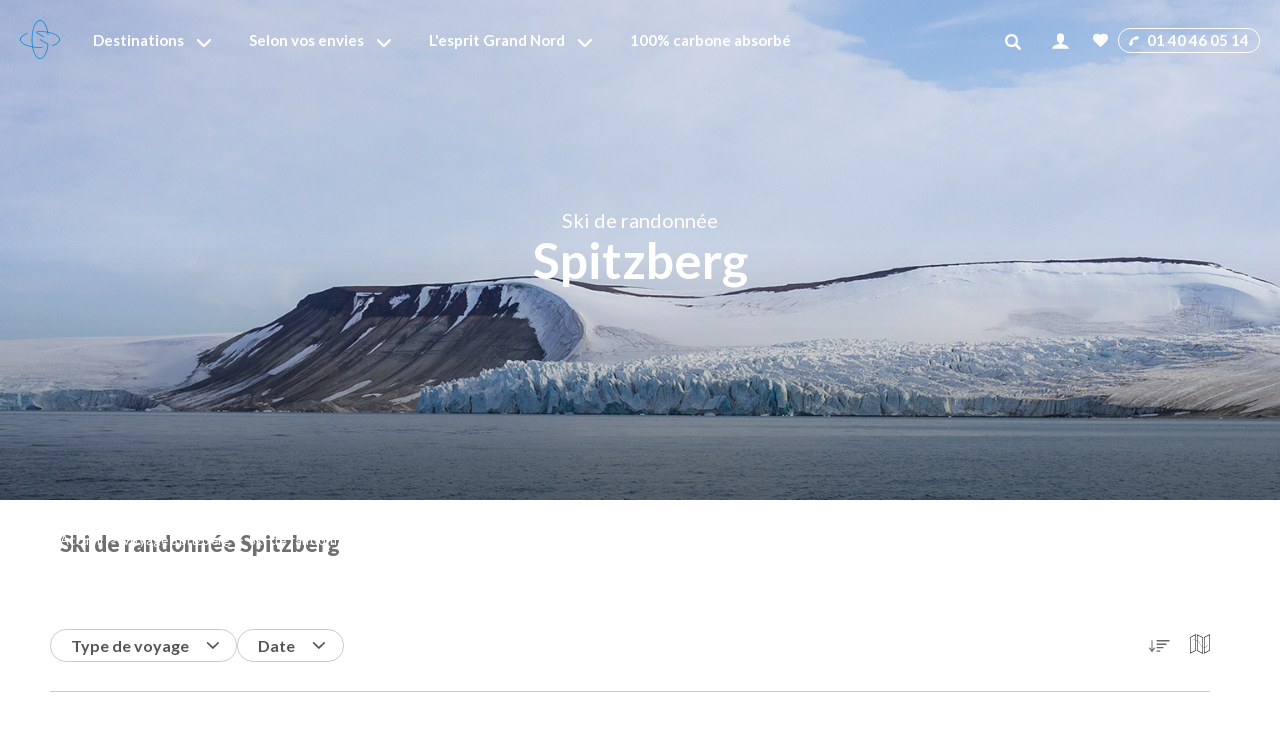

--- FILE ---
content_type: text/html; charset=utf-8
request_url: https://www.gngl.com/ps-spitzberg/at-ski-randonnee
body_size: 58181
content:

<!DOCTYPE html>
<html lang="fr" prefix="og: http://ogp.me/ns#" class="nojs">
<head>
<meta charset="utf-8">
<meta http-equiv="X-UA-Compatible" content="IE=edge" />
<meta name="apple-mobile-web-app-capable" content="yes" />
<meta name="mobile-web-app-capable" content="yes" />
<meta name="format-detection" content="telephone=no" />
<meta name="viewport" content="width=device-width, initial-scale=1.0"/>
<meta name="theme-color" content="#1388D0">
<link rel="dns-prefetch" href="https://www.googletagmanager.com">
<link rel="dns-prefetch" href="https://www.google-analytics.com">

<link rel="preconnect" href="https://fonts.googleapis.com">
<link rel="preconnect" href="https://fonts.gstatic.com" crossorigin>

	<title>Voyage ski de randonnée Spitzberg | Vacances ski de randonnée Spitzberg</title>
	<meta name="description" content="Ski de randonnée au Spitzberg ➤ Découvrez 2 voyages au Spitzberg et partez avec Grand Nord Grand Large. ⭐ Avis voyageurs - ☎️ 01 40 46 05 14" />
	<meta property="og:type" content="website" />
	<meta property="og:title" content="Voyage ski de randonnée Spitzberg | Vacances ski de randonnée Spitzberg" />
	<meta property="og:image" content="https://www.gngl.com/Content/img/LR/Destination_TypeCircuit/SPZ_1.jpg" />
	<meta property="og:description" content="Ski de randonnée au Spitzberg ➤ Découvrez 2 voyages au Spitzberg et partez avec Grand Nord Grand Large. ⭐ Avis voyageurs - ☎️ 01 40 46 05 14" />
	<meta property="og:url" content="https://www.gngl.com/ps-spitzberg/at-ski-randonnee" />
	<link
    rel="preload"
    href="/Content/img/LR/mobile/Destination_TypeCircuit/SPZ_1.jpg"
    as="image"
    media="(max-width: 500px)" />
  <link
    rel="preload"
    href="/Content/img/LR/Destination_TypeCircuit/SPZ_1.jpg"
    as="image"
    media="(min-width: 501px)" />
	<link rel="canonical" href="https://www.gngl.com/ps-spitzberg/at-ski-randonnee" />
	
			<meta name="robots" content="index, follow">
			

    <script type="application/ld+json">
        {"@context":"https://schema.org","@type":"ItemList","name":"Voyage ski de randonnée Spitzberg | Vacances ski de randonnée Spitzberg","description":"Ski de randonnée au Spitzberg ➤ Découvrez 2 voyages au Spitzberg et partez avec Grand Nord Grand Large. ⭐ Avis voyageurs - ☎️ 01 40 46 05 14","url":"https://www.gngl.com/ps-spitzberg/at-ski-randonnee","datePublished":"2026-01-01","dateModified":"2026-01-30","numberOfItems":2,"publisher":{"@type":"Organization","name":"Grand Nord Grand Large","url":"https://www.gngl.com"}}
    </script>

    <script type="application/ld+json">
        {"@context":"https://schema.org","@type":"TravelAgency","name":"Grand Nord Grand Large","alternateName":"GNGL","url":"https://www.gngl.com","description":"Grand Nord Grand Large, le spécialiste du voyage polaire...","foundingDate":"1982","foundingLocation":{"@type":"Place","name":"Paris, France"},"address":{"@type":"PostalAddress","streetAddress":"30 rue Saint-Augustin","addressLocality":"Paris","postalCode":"75002","addressRegion":"Île-de-France","addressCountry":"FR"},"contactPoint":[{"@type":"ContactPoint","contactType":"Customer Service","telephone":"+33 1 40 46 05 14","email":"voyages@gngl.com","availableLanguage":["French","English"],"hoursAvailable":{"@type":"OpeningHoursSpecification","dayOfWeek":["Monday","Tuesday","Wednesday","Thursday","Friday","Saturday"],"opens":"10:00","closes":"18:00"},"areaServed":["FR","BE","CH","CA"]},{"@type":"ContactPoint","contactType":"Sales","telephone":"+33 1 40 46 05 14","email":"voyages@gngl.com","availableLanguage":["French"],"description":"Équipe commerciale spécialisée"}],"sameAs":["https://www.facebook.com/grandnordgrandlarge/","https://www.instagram.com/grandnordgrandlarge","https://www.youtube.com/c/grandnordgrandlarge","https://www.linkedin.com/company/grand-nord-grand-large/"],"award":["Certification ATR (Agir pour un Tourisme Responsable)","Certification B Corp"],"numberOfEmployees":{"@type":"QuantitativeValue","value":100,"description":"Collaborateurs dans le monde"},"knowsAbout":["Groenland","Antarctique","Spitzberg","Islande","Canada","Randonnée","voyage polaire","Voyage en groupe","Voyage sur mesure","Voyage famille","Croisière","expédition","Tourisme responsable"]}
    </script>

    
    <script type="application/ld+json">
{
"@context": "https://schema.org",
"@type": "BreadcrumbList", 
"itemListElement": [
{
"@type": "ListItem",
"position": 1,
"name": "Accueil","item": "https://www.gngl.com"}

,{
"@type": "ListItem",
"position": 2,
"name": "Voyage Spitzberg","item": "https://www.gngl.com/ps-spitzberg"}

,{
"@type": "ListItem",
"position": 3,
"name": "Ski de randonnée"}

]
}
</script>





	<link rel="alternate" href="https://www.gngl.com/ps-spitzberg/at-ski-randonnee" hreflang="fr-FR" />
	<link rel="alternate" href="https://www.gngl.com/ps-spitzberg/at-ski-randonnee" hreflang="x-default"  />

<!-- Favicon classique -->
<link rel="icon" type="image/png" sizes="16x16" href="/Content/img/commun/favicon/favicon-16x16.png">
<link rel="icon" type="image/png" sizes="32x32" href="/Content/img/commun/favicon/favicon-32x32.png">
<link rel="icon" type="image/ico" sizes="48x48" href="/Content/img/commun/favicon/favicon.ico">
<!-- Icône Apple Touch (iOS, iPadOS) -->
<link rel="apple-touch-icon" sizes="180x180" href="/Content/img/commun/favicon/apple-touch-icon.png">
<!-- Icône Android / Web App -->
<link rel="icon" type="image/png" sizes="192x192" href="/Content/img/commun/favicon/android-chrome-192x192.png">
<link rel="icon" type="image/png" sizes="512x512" href="/Content/img/commun/favicon/android-chrome-512x512.png"><link href="https://fonts.googleapis.com/css2?family=Lato:ital,wght@0,300;0,400;0,700;0,900;1,300;1,400;1,700;1,900&display=swap" rel="stylesheet">
<link href="https://fonts.googleapis.com/css2?family=Montserrat:ital,wght@0,300;0,400;0,700;0,900;1,300;1,400;1,700;1,900&display=swap" rel="stylesheet">
<link rel="stylesheet" href="https://maxcdn.bootstrapcdn.com/font-awesome/4.7.0/css/font-awesome.min.css" />



<link rel="stylesheet" href='/static/css/vendor.css' media="none" onload="if(media!=='all')media='all'" />
<link rel="stylesheet" href='/static/css/core.hash.3e438885.css' />


</head>

<body class="loading listeresultats" data-logged="false">
	<script>var dataLayer = [];</script>
	<div class="loader"><div class="lds-roller"><div></div><div></div><div></div><div></div><div></div><div></div><div></div><div></div></div></div>


	<input id="id1" type="hidden" name="id1" value="listeresultats" />
	<input id="id2" type="hidden" name="id2" value="criteresurlseo" />

	

<header role="banner" class="app__header header--banner" id="header">
  <div class="app__container">
		


	<a data-ga-id="1" href="https://www.gngl.com" aria-label="Revenir à la page d'accueil" class="app__logo">
		<svg class="svg" width="40" height="40">
			<use xlink:href="#icon-monogram" />
		</svg>
	</a>


<nav class="app__navigation" role="navigation">
	
	<button data-button="toggle-recherche" type="button" class="tcon tcon-search--xcross"
		aria-label="Afficher la recherche">
		<span class="tcon-search__item" aria-hidden="true"></span>
		<span class="tcon-visuallyhidden">Afficher la recherche</span>
	</button>
	
	<a class="btn--tel" href="tel:01 40 46 05 14" data-button="" data-ga='{categorie":"menu","libelle":"clic","action":"Telephone","valeur":""}'>
		<svg width="15" height="15" class="svg">
			<use xlink:href="#icon-tel-desktop"></use>
		</svg>
	</a>
	
	<a href="https://www.gngl.com" aria-label="Revenir à la page d'accueil" class="app__logo" data-ga='{"categorie":"menu","libelle":"clic","action":"accueil","valeur":""}'>
		<svg class="svg" width="95" height="37">
			<use xlink:href="#logo" />
		</svg>
	</a>
	
	<button data-button="toggle-menu" type="button" class="tcon tcon-menu--xbutterfly" aria-label="Afficher le menu">
		<span class="tcon-menu__lines" aria-hidden="true"></span>
		<span class="tcon-visuallyhidden">Afficher le menu</span>
	</button>
	
	<button data-button="back-menu" type="button" aria-label="Afficher le menu">
		Retour
	</button>
	
	<menu class="menu app__menu">
		<li class="menu__item">
			<a
				aria-expanded="false"
				class="item--section"
				href="/recherchepays/nosdestinations"
				data-parent="menu"
				data-target="ongletDestinations"
				data-ga='{"categorie":"menu","libelle":"clic","action":"Destinations","valeur":""}'
			>
				Destinations
			</a>
		</li>
		<li class="menu__item">
			<span
				aria-expanded="false"
				class="item--section"
				data-target="ongletEnvies"
				data-parent="menu"
				data-ga='{"categorie":"menu","libelle":"clic","action":"selon vos envies","valeur":""}'
			>
				Selon vos envies
			</span>
		</li>
		<li class="menu__item">
			<a
				aria-expanded="false"
				class="item--section"
				href="/qui-sommes-nous"
				data-target="ongletEsprit"
				data-parent="menu"
				data-ga='{"categorie":"menu","libelle":"clic","action":"Notre esprit","valeur":""}'
			>
				L'esprit Grand Nord
			</a>
		</li>
		<li class="menu__item">
			<a aria-expanded="false" class="item--section" href="/qui-sommes-nous/absorption-carbone" data-ga='{"categorie":"menu","libelle":"clic","action":"carbone","valeur":""}'>
				100% carbone absorbé
			</a>
		</li>
	</menu>
	

<div class="app__onglet onglet--destinations" id="ongletDestinations">
	<button data-action="closeOnglet" class="button--onglet" aria-expanded="true" aria-controls="Fermer"
		aria-label="Fermer l'onglet">
	</button>
	<div class="onglet__content">
		<div class="tab-container tabs-menu" data-parent="menu">
				<div data-label="H&#233;misph&#232;re Nord" class="onglet__label  is-active" data-target-onglet="zone-hemisphere-nord">
					<a data-ga='{"categorie":"menu","valeur":"","action":"Destinations","libelle":"H&#233;misph&#232;re Nord"}'
						href="/zn-hemisphere-nord">H&#233;misph&#232;re Nord</a>
				</div>
				<div data-label="H&#233;misph&#232;re Sud" class="onglet__label " data-target-onglet="zone-hemisphere-sud">
					<a data-ga='{"categorie":"menu","valeur":"","action":"Destinations","libelle":"H&#233;misph&#232;re Sud"}'
						href="/zn-hemisphere-sud">H&#233;misph&#232;re Sud</a>
				</div>
			<div data-label="Mers chaudes" class="onglet__label">
				<a data-ga='{"categorie":"menu","valeur":"","action":"Destinations","libelle":"Mers chaudes"}'
					href="/lm-mers-chaudes-1263">Mers chaudes</a>
			</div>
		</div>
		<div id="divContenuZone">


		<div id="zone-hemisphere-nord" class="tab-content  is-active  is-tiny-list">

		<ul class="push__liste">

				<li>
					<figure class="card" data-expand-target="true">
						<img alt=""
							 src="https://www.gngl.com/Content/img/destinations/thumbs/CANQUE.jpg"
							 onerror="this.onerror=null; this.src='https://www.gngl.com/Content/img/Produits/produit/VIDE-P01.jpg'"
							 loading="lazy"
							 height="100"
							 width="151">
						<figcaption class="card__content">
							<a class="card__link" data-expand-link="true" data-ga='{"categorie":"menu","libelle":"Push-Qu&#233;bec","action":"Destinations","valeur":""}'	href="/ps-canada/rn-quebec" title="Qu&#233;bec"><span>Voyage</span> Qu&#233;bec</a></figcaption>
					</figure>
				</li>
				<li>
					<figure class="card" data-expand-target="true">
						<img alt=""
							 src="https://www.gngl.com/Content/img/destinations/thumbs/GRL.jpg"
							 onerror="this.onerror=null; this.src='https://www.gngl.com/Content/img/Produits/produit/VIDE-P01.jpg'"
							 loading="lazy"
							 height="100"
							 width="151">
						<figcaption class="card__content">
							<a class="card__link" data-expand-link="true" data-ga='{"categorie":"menu","libelle":"Push-Groenland","action":"Destinations","valeur":""}'	href="/ps-groenland" title="Groenland"><span>Voyage</span> Groenland</a></figcaption>
					</figure>
				</li>
				<li>
					<figure class="card" data-expand-target="true">
						<img alt=""
							 src="https://www.gngl.com/Content/img/destinations/thumbs/FIN.jpg"
							 onerror="this.onerror=null; this.src='https://www.gngl.com/Content/img/Produits/produit/VIDE-P01.jpg'"
							 loading="lazy"
							 height="100"
							 width="151">
						<figcaption class="card__content">
							<a class="card__link" data-expand-link="true" data-ga='{"categorie":"menu","libelle":"Push-Finlande","action":"Destinations","valeur":""}'	href="/ps-finlande" title="Finlande"><span>Voyage</span> Finlande</a></figcaption>
					</figure>
				</li>
				<li>
					<figure class="card" data-expand-target="true">
						<img alt=""
							 src="https://www.gngl.com/Content/img/destinations/thumbs/NOR.jpg"
							 onerror="this.onerror=null; this.src='https://www.gngl.com/Content/img/Produits/produit/VIDE-P01.jpg'"
							 loading="lazy"
							 height="100"
							 width="151">
						<figcaption class="card__content">
							<a class="card__link" data-expand-link="true" data-ga='{"categorie":"menu","libelle":"Push-Norv&#232;ge","action":"Destinations","valeur":""}'	href="/ps-norvege" title="Norv&#232;ge"><span>Voyage</span> Norv&#232;ge</a></figcaption>
					</figure>
				</li>
				<li>
					<figure class="card" data-expand-target="true">
						<img alt=""
							 src="https://www.gngl.com/Content/img/destinations/thumbs/SPZ.jpg"
							 onerror="this.onerror=null; this.src='https://www.gngl.com/Content/img/Produits/produit/VIDE-P01.jpg'"
							 loading="lazy"
							 height="100"
							 width="151">
						<figcaption class="card__content">
							<a class="card__link" data-expand-link="true" data-ga='{"categorie":"menu","libelle":"Push-Spitzberg","action":"Destinations","valeur":""}'	href="/ps-spitzberg" title="Spitzberg"><span>Voyage</span> Spitzberg</a></figcaption>
					</figure>
				</li>
		</ul>
		   <ul class="onglet__liste liste--libelle liste--hemisphere-nord">
			<li>
				<a data-ga='{"categorie":"menu","libelle":"Alaska","action":"Destinations","valeur":""}' data-libelle="Alaska" title="Trek Randonnée Alaska" href="/ps-etats-unis/rn-alaska">
					<span>Voyage</span> Alaska
				</a>
			</li>
			<li>
				<a data-ga='{"categorie":"menu","libelle":"Angleterre","action":"Destinations","valeur":""}' data-libelle="Angleterre" title="Trek Randonnée Angleterre" href="/ps-angleterre">
					<span>Voyage</span> Angleterre
				</a>
			</li>
			<li>
				<a data-ga='{"categorie":"menu","libelle":"Canada","action":"Destinations","valeur":""}' data-libelle="Canada" title="Trek Randonnée Canada" href="/ps-canada">
					<span>Voyage</span> Canada
				</a>
			</li>
			<li>
				<a data-ga='{"categorie":"menu","libelle":"Ecosse","action":"Destinations","valeur":""}' data-libelle="Ecosse" title="Trek Randonnée Ecosse" href="/ps-ecosse">
					<span>Voyage</span> Ecosse
				</a>
			</li>
			<li>
				<a data-ga='{"categorie":"menu","libelle":"Etats-Unis","action":"Destinations","valeur":""}' data-libelle="Etats-Unis" title="Trek Randonnée Etats-Unis" href="/ps-etats-unis">
					<span>Voyage</span> Etats-Unis
				</a>
			</li>
			<li>
				<a data-ga='{"categorie":"menu","libelle":"Finlande","action":"Destinations","valeur":""}' data-libelle="Finlande" title="Trek Randonnée Finlande" href="/ps-finlande">
					<span>Voyage</span> Finlande
				</a>
			</li>
			<li>
				<a data-ga='{"categorie":"menu","libelle":"France","action":"Destinations","valeur":""}' data-libelle="France" title="Trek Randonnée France" href="/ps-france">
					<span>Voyage</span> France
				</a>
			</li>
			<li>
				<a data-ga='{"categorie":"menu","libelle":"Groenland","action":"Destinations","valeur":""}' data-libelle="Groenland" title="Trek Randonnée Groenland" href="/ps-groenland">
					<span>Voyage</span> Groenland
				</a>
			</li>
			<li>
				<a data-ga='{"categorie":"menu","libelle":"Iles F&#233;ro&#233;","action":"Destinations","valeur":""}' data-libelle="Iles F&#233;ro&#233;" title="Trek Randonnée Iles F&#233;ro&#233;" href="/ps-iles-feroe">
					<span>Voyage</span> Iles F&#233;ro&#233;
				</a>
			</li>
			<li>
				<a data-ga='{"categorie":"menu","libelle":"Iles Lofoten","action":"Destinations","valeur":""}' data-libelle="Iles Lofoten" title="Trek Randonnée Iles Lofoten" href="/ps-norvege/rn-iles-lofoten">
					<span>Voyage</span> Iles Lofoten
				</a>
			</li>
			<li>
				<a data-ga='{"categorie":"menu","libelle":"Islande","action":"Destinations","valeur":""}' data-libelle="Islande" title="Trek Randonnée Islande" href="/ps-islande">
					<span>Voyage</span> Islande
				</a>
			</li>
			<li>
				<a data-ga='{"categorie":"menu","libelle":"Mongolie","action":"Destinations","valeur":""}' data-libelle="Mongolie" title="Trek Randonnée Mongolie" href="/ps-mongolie">
					<span>Voyage</span> Mongolie
				</a>
			</li>
			<li>
				<a data-ga='{"categorie":"menu","libelle":"Norv&#232;ge","action":"Destinations","valeur":""}' data-libelle="Norv&#232;ge" title="Trek Randonnée Norv&#232;ge" href="/ps-norvege">
					<span>Voyage</span> Norv&#232;ge
				</a>
			</li>
			<li>
				<a data-ga='{"categorie":"menu","libelle":"Qu&#233;bec","action":"Destinations","valeur":""}' data-libelle="Qu&#233;bec" title="Trek Randonnée Qu&#233;bec" href="/ps-canada/rn-quebec">
					<span>Voyage</span> Qu&#233;bec
				</a>
			</li>
			<li>
				<a data-ga='{"categorie":"menu","libelle":"Spitzberg","action":"Destinations","valeur":""}' data-libelle="Spitzberg" title="Trek Randonnée Spitzberg" href="/ps-spitzberg">
					<span>Voyage</span> Spitzberg
				</a>
			</li>
			<li>
				<a data-ga='{"categorie":"menu","libelle":"Su&#232;de","action":"Destinations","valeur":""}' data-libelle="Su&#232;de" title="Trek Randonnée Su&#232;de" href="/ps-suede">
					<span>Voyage</span> Su&#232;de
				</a>
			</li>
			<li>
				<a data-ga='{"categorie":"menu","libelle":"Yukon","action":"Destinations","valeur":""}' data-libelle="Yukon" title="Trek Randonnée Yukon" href="/ps-canada/rn-yukon">
					<span>Voyage</span> Yukon
				</a>
			</li>
		</ul>
		</div>

		</div>
	</div>
</div>

	<div class="app__onglet onglet--envies" id="ongletEnvies">
	<button data-action="closeOnglet" class="button--onglet" aria-expanded="true" aria-controls="Fermer" aria-label="Fermer l'onglet">
	</button>
	<div class="onglet__content">
		<p class="app-titre">Comment partir&nbsp;?</p>
<ul class="push__liste">
	<li>
		<figure class="card" data-expand-target="true">
			<img alt="" height="164" loading="lazy" src="/Content/img/commun/menu/type/1.jpg" width="250">
			<figcaption class="card__content">
				<a class="card__link" title="Circuits accompagnés" data-expand-link="true" data-ga='{"categorie":"menu","libelle":"Circuits accompagnés","action":"Types de voyages","valeur":""}' href="/tp-circuit-accompagne">Circuits accompagnés</a></figcaption>
		</figure>
	</li>
	<li>
		<figure class="card" data-expand-target="true">
			<img alt="" height="164" loading="lazy" src="/Content/img/commun/menu/type/7.jpg" width="250">
			<figcaption class="card__content">
				<a class="card__link" title="Croisières" data-expand-link="true" data-ga='{"categorie":"menu","libelle":"Croisières","action":"Types de voyages","valeur":""}' href="/tp-croisiere">Croisières</a></figcaption>
		</figure>
	</li>
	<li>
		<figure class="card" data-expand-target="true">
			<img alt="" height="164" loading="lazy" src="/Content/img/commun/menu/type/3.jpg" width="250">
			<figcaption class="card__content">
				<a class="card__link" title="Voyages sur mesure" data-expand-link="true" data-ga='{"categorie":"menu","libelle":"Voyages sur mesure","action":"Types de voyages","valeur":""}' href="/tp-voyage-sur-mesure">Voyages sur mesure</a></figcaption>
		</figure>
	</li>
	<li>
		<figure class="card" data-expand-target="true">
			<img alt="" height="164" loading="lazy" src="/Content/img/commun/menu/type/2.jpg" width="250">
			<figcaption class="card__content">
				<a class="card__link" title="Voyages en famille" data-expand-link="true" data-ga='{"categorie":"menu","libelle":"Voyages en famille","action":"Types de voyages","valeur":""}' href="/tp-voyage-famille">Voyages en famille</a></figcaption>
		</figure>
	</li>
	<li>
		<figure class="card" data-expand-target="true">
			<img alt="" height="164" loading="lazy" src="/Content/img/commun/menu/type/10.jpg" width="250">
			<figcaption class="card__content">
				<a class="card__link" title="Voyages en liberté" data-expand-link="true" data-ga='{"categorie":"menu","libelle":"Voyages en liberté","action":"Types de voyages","valeur":""}' href="/tp-voyage-liberte">Voyages en liberté</a></figcaption>
		</figure>
	</li>
</ul>
		<div class="container--envies">
			<details open="true">
				<summary class="app-titre">Quelle activité&nbsp;?</summary>
				<ul class="liste--libelle">
	<li>
		<a href="/at-aurores-boreales" data-libelle="Aurores bor&#233;ales" data-ga='{"categorie":"menu","libelle":"Aurores bor&#233;ales","action":"type activités","valeur":""}'>
			Aurores bor&#233;ales
		</a>
	</li>
	<li>
		<a href="/at-traineau-chiens" data-libelle="Chien de traineau" data-ga='{"categorie":"menu","libelle":"Chien de traineau","action":"type activités","valeur":""}'>
			Chien de traineau
		</a>
	</li>
	<li>
		<a href="/at-decouverte" data-libelle="D&#233;couverte" data-ga='{"categorie":"menu","libelle":"D&#233;couverte","action":"type activités","valeur":""}'>
			D&#233;couverte
		</a>
	</li>
	<li>
		<a href="/at-observation-animaux" data-libelle="Observation animali&#232;re" data-ga='{"categorie":"menu","libelle":"Observation animali&#232;re","action":"type activités","valeur":""}'>
			Observation animali&#232;re
		</a>
	</li>
	<li>
		<a href="/at-randonnee" data-libelle="Randonn&#233;e" data-ga='{"categorie":"menu","libelle":"Randonn&#233;e","action":"type activités","valeur":""}'>
			Randonn&#233;e
		</a>
	</li>
	<li>
		<a href="/at-multi-activites" data-libelle="Multi-activit&#233;s" data-ga='{"categorie":"menu","libelle":"Multi-activit&#233;s","action":"type activités","valeur":""}'>
			Multi-activit&#233;s
		</a>
	</li>
	<li>
		<a href="/at-ski-fond" data-libelle="Ski de fond" data-ga='{"categorie":"menu","libelle":"Ski de fond","action":"type activités","valeur":""}'>
			Ski de fond
		</a>
	</li>
	<li>
		<a href="/at-canoe-kayak" data-libelle="Kayak et cano&#235;" data-ga='{"categorie":"menu","libelle":"Kayak et cano&#235;","action":"type activités","valeur":""}'>
			Kayak et cano&#235;
		</a>
	</li>
	<li>
		<a href="/at-photographie" data-libelle="Photographie" data-ga='{"categorie":"menu","libelle":"Photographie","action":"type activités","valeur":""}'>
			Photographie
		</a>
	</li>
	<li>
		<a href="/at-ski-fond-ski-nordique" data-libelle="Ski nordique" data-ga='{"categorie":"menu","libelle":"Ski nordique","action":"type activités","valeur":""}'>
			Ski nordique
		</a>
	</li>
	<li>
		<a href="/at-ski-randonnee" data-libelle="Ski de randonn&#233;e" data-ga='{"categorie":"menu","libelle":"Ski de randonn&#233;e","action":"type activités","valeur":""}'>
			Ski de randonn&#233;e
		</a>
	</li>
	<li>
		<a href="/nos-activites" class="is-important" data-libelle="Toutes nos activités" data-ga='{"categorie":"menu","libelle":"Toutes nos activités","action":"type activités","valeur":""}'>Toutes 	nos activités
			</a>
	</li>
</ul>
			</details>
			<details open="true">
				<summary class="app-titre">Nos croisières</summary>
				<ul class="liste--libelle">
		<li>
			<a href="/tp-croisiere/tb-bateau-expedition" data-libelle="Bateaux d&#39;exp&#233;dition" data-ga='{"categorie":"menu","libelle":"Bateaux d&#39;exp&#233;dition","action":"croisières","valeur":""}'>
				Bateaux d&#39;exp&#233;dition
			</a>
		</li>
		<li>
			<a href="/tp-croisiere/tb-bateau-de-croisiere" data-libelle="Bateaux de croisi&#232;re" data-ga='{"categorie":"menu","libelle":"Bateaux de croisi&#232;re","action":"croisières","valeur":""}'>
				Bateaux de croisi&#232;re
			</a>
		</li>
		<li>
			<a href="/tp-croisiere/tb-voilier-et-vieux-greement" data-libelle="Vieux gr&#233;ements et voiliers" data-ga='{"categorie":"menu","libelle":"Vieux gr&#233;ements et voiliers","action":"croisières","valeur":""}'>
				Vieux gr&#233;ements et voiliers
			</a>
		</li>
		<li>
			<a href="/tp-voyage-sur-mesure/tb-cargo" data-libelle="Cargo" data-ga='{"categorie":"menu","libelle":"Cargo","action":"croisières","valeur":""}'>
				Cargo
			</a>
		</li>
	<li>
		<a href="/tp-croisiere/tous-nos-bateaux" class="is-important" data-libelle="Croisières" data-ga='{"categorie":"menu","libelle":"Tous nos bateaux","action":"croisières","valeur":""}'>
			Tous nos bateaux
		</a>
	</li>
</ul>
			</details>
			<details open="true">
				<summary class="app-titre">Quel style de voyage&nbsp;?</summary>
				<ul class="liste--libelle">
	<li>
		<a href="/mc-arctique-187" data-libelle="Voyage en arctique " data-ga='{"categorie":"menu","libelle":"Voyage en arctique ","action":"style de voyage","valeur":""}'>
			Voyage en arctique 
		</a>
	</li>
	<li>
		<a href="/mc-ours-polaire-172" data-libelle="Les ours polaires" data-ga='{"categorie":"menu","libelle":"Les ours polaires","action":"style de voyage","valeur":""}'>
			Les ours polaires
		</a>
	</li>
	<li>
		<a href="/mc-inuit-166" data-libelle="Rencontre avec les Inuits" data-ga='{"categorie":"menu","libelle":"Rencontre avec les Inuits","action":"style de voyage","valeur":""}'>
			Rencontre avec les Inuits
		</a>
	</li>
	<li>
		<a href="/ps-chili/rn-cap-horn" data-libelle="Voyage Cap Horn" data-ga='{"categorie":"menu","libelle":"Voyage Cap Horn","action":"style de voyage","valeur":""}'>
			Voyage Cap Horn
		</a>
	</li>
	<li>
		<a href="/mc-voiliers-34864" data-libelle="A bord d&#39;un voilier" data-ga='{"categorie":"menu","libelle":"A bord d&#39;un voilier","action":"style de voyage","valeur":""}'>
			A bord d&#39;un voilier
		</a>
	</li>
	<li>
		<a href="/lm-mes-premieres-explorations-1380" data-libelle="Mes premi&#232;res explorations" data-ga='{"categorie":"menu","libelle":"Mes premi&#232;res explorations","action":"style de voyage","valeur":""}'>
			Mes premi&#232;res explorations
		</a>
	</li>
	<li>
		<a href="/mc-banquise-268" data-libelle="Appel de la banquise" data-ga='{"categorie":"menu","libelle":"Appel de la banquise","action":"style de voyage","valeur":""}'>
			Appel de la banquise
		</a>
	</li>
	<li>
		<a href="/eo-neige" data-libelle="Nos activit&#233;s neige" data-ga='{"categorie":"menu","libelle":"Nos activit&#233;s neige","action":"style de voyage","valeur":""}'>
			Nos activit&#233;s neige
		</a>
	</li>
	<li>
		<a href="/mc-iceberg-165" data-libelle="Ambiance icebergs" data-ga='{"categorie":"menu","libelle":"Ambiance icebergs","action":"style de voyage","valeur":""}'>
			Ambiance icebergs
		</a>
	</li>
	<li>
		<a href="/lm-les-grandes-expeditions-1381" data-libelle="Les grandes exp&#233;ditions" data-ga='{"categorie":"menu","libelle":"Les grandes exp&#233;ditions","action":"style de voyage","valeur":""}'>
			Les grandes exp&#233;ditions
		</a>
	</li>
</ul>
			</details>
		</div>
	</div>
</div>
	
<div class="app__onglet onglet onglet--esprit" id="ongletEsprit">
	<button data-action="closeOnglet" class="button--onglet" aria-expanded="true" aria-controls="Fermer"
		aria-label="Fermer l'onglet">
	</button>
	<div class="onglet__content" id="esprit">
	</div>
</div>


	<div class="app__account">

<div class="search--banner">
<form action="/ListeResultats/CriteresMoteurRecherche" id="moteurRecherche" method="post">        <div class="search-box">
            <input type="hidden" id="hidden-input-search" name="Id-recherche-libre-input" value="" />
                <button class="btn-search" type="button" aria-valuetext="Recherchez">
                    <svg width="16" height="16">
                        <use data-ga='{"categorie":"menu","libelle":"","action":"recherche","valeur":""}'
                             xlink:href="#icon-picto-search"></use>
                    </svg>
                </button>
            <input id="autocomplete" type="text" class="input-search" placeholder="Recherchez une destination"
                   autocomplete="off">
        </div>
</form></div>
    <div id="RechercheAvance"></div>
		<div class="nav--account">
	<div class="columns is-mobile">
			<button type="button" id="btnAccountEc"
							data-logged="false"
							class="btn is-transparent btn__account btn--ec" title="Accéder à mon compte">
				<svg width="25" height="19" class="icon icon-user">
					<use data-ga='{"categorie":"menu","libelle":"","action":"Mon compte","valeur":""}' xlink:href="#icon-user">
					</use>
				</svg>
				<span>Mon compte</span>
			</button>
		<div class="column">
			<div id="yourSelectionNoLink" disabled>
				<div class="btn is-transparent btn__account btn--favoris">
					<svg width="15" height="15" class="icon icon-picto-coeur">
						<use xlink:href="#icon-picto-coeur"></use>
					</svg>
					<span>Mes favoris</span>
				</div>
			</div>
			<div id="yourSelectionLink">
				<button type="button" data-ga='{"categorie":"menu","libelle":"","action":"Mes favoris","valeur":""}'
								class="btn is-transparent btn__account btn--favoris" data-url="/selection"
								title="Voir ma sélection de voyages">
					<svg width="15" height="15" class="icon icon-picto-coeur">
						<use xlink:href="#icon-picto-coeur"></use>
					</svg>
					<span>Mes favoris</span>
				</button>
			</div>
		</div>
		<div class="column tel__banner">
			<button type="button" data-ga='{"categorie":"menu","libelle":"","action":"Telephone","valeur":""}'
							class="btn is-transparent btn__account btn--tel" data-url="tel:01 40 46 05 14">
				<svg width="10" height="10" class="svg">
					<use xlink:href="#icon-tel-desktop" />
				</svg>
				01 40 46 05 14
			</button>
		</div>
	</div>
	<div id="espace-client" class="c-espaceclient"></div>
</div>

	</div>
</nav>
	</div>
</header>
<main class="main__lr" role="main">

<div class="body-blackout"></div>

<!-- HEADER -->

<header role="banner" class="lr__hero" title="Ski de randonnée Spitzberg © Gwennaelle Wit" style="--heightImageMobile:500px;--widthImageMobile:100vw;" data-expand-target>
	<picture class="lr__picture">
		<source 
		srcset="/Content/img/LR/mobile/Destination_TypeCircuit/SPZ_1.jpg"
		media="(max-width: 500px)">
		<img 
		src="/Content/img/LR/Destination_TypeCircuit/SPZ_1.jpg"
		alt="Ski de randonnée Spitzberg © Gwennaelle Wit"/>
	</picture>
	<div class="hero__body">
		<strong class="lr__title">
		
			<span>Ski de randonnée</span>
		Spitzberg
		
		</strong>
	</div>
	<button type="button" data-js="scrollNext" tabindex="-1" aria-label="Allez à la section suivante" class="btn--next visible-mobile" data-expand-link="before">
		Voir nos voyages
	</button>
</header>


<!-- Ajout de la présentation de la LR - txtHC -->

<section class="lr__section section--presentation">
	<h1 class="lr__titre">Ski de randonnée Spitzberg</h1>

	
</section>

<div>
	<section id="blockFiltre" class="section--filtre">
		

	<div id="FiltresBar" class="filtres__bar lr__section">
		<div id="blockFiltresShow" class="filtres--primary">
			
			<div class="filtre__container">
				
				<button role="button" data-js="showFiltre" data-filtre="type">
					Type de voyage<svg width="7.36" height="13.36"><use xlink:href="#picto-next"></use></svg>
				</button>
				<div class="box box--filtre" hidden>
					<div class="filtre__libelle">Type de voyage</div>
					<button type="button" class="close">&times;</button>
					
					<div class="field">
						<input type="checkbox" class="is-checkradio lr--checkbox" name="typecircuit" value="1" id="typecircuit-1" disabled/>
						<label class="field__label" for="typecircuit-1">
							Voyage en groupe (2)
						</label>
					</div>
					
				</div>
			</div>
			<div class="filtre__container is-date" id="blockCalendrier">
				<button role="button" data-js="showFiltre" data-filtre="date">
					Date<svg width="7.36" height="13.36"><use xlink:href="#picto-next"></use></svg>
				</button>
				<div class="box box--filtre" hidden>
					<div class="filtre__libelle">Date de départ</div>
					<button type="button" class="close">&times;</button>
					<div class="datepicker">
						<div id="calendrier"></div>
						<input type="hidden" id="dateDepartHidden" name="dateDepartHidden" value="" />
					</div>
					<div class="field has-addons box--flexibilite is-disabled">
						<label for="flexibilite" class="field__label">Flexibilité</label>
						<div class="control">
							<div class="select">
								<select name="JVariationDepart" id="flexibiliteLR" disabled>
									<option  value="7">+ ou - 1 semaine</option>
									<option  value="1">+ ou - 1 jour</option>
									<option  value="2">+ ou - 2 jours</option>
									<option  value="4">+ ou - 4 jours</option>
									<option  value="14">+ ou - 2 semaines</option>
									<option  value="30">+ ou - 1 mois</option>
								</select>
							</div>
						</div>
					</div>
				</div>
			</div>
		</div> 
		
		<div class="filtre__container tri">
			<button role="button" data-js="showFiltre" data-filtre="tri">
				<img src="/Content/img/ListeResultats/picto-tri.png" alt="Trier">
			</button>
			<div class="box box--filtre" hidden>
				<div class="filtre__libelle">Trier</div>
					<button type="button" class="close">&times;</button>
					<div class="tri__heading">Prix</div>
					<input class="js-tri" name="tri" type="radio" id="prixASC"  /><label for="prixASC">du - cher au + cher</label>
					<div class="tri__heading">Durée</div>
					<input class="js-tri" name="tri" type="radio" id="dureeASC"  /><label for="dureeASC">du + court au + long</label>
					<input class="js-tri" name="tri" type="radio" id="dureeDESC"  /><label for="dureeDESC">du + long au + court</label>
					<div class="tri__heading">Niveau</div>
					<input class="js-tri" name="tri" type="radio" id="niveauASC"  /><label for="niveauASC">du + facile au + difficile</label>
					<input class="js-tri" name="tri" type="radio" id="niveauDESC"  /><label for="niveauDESC">du + difficile au + facile</label>
					<div class="tri__heading">Divers</div>
					<input class="js-tri" name="tri" type="radio" id="note"  /><label for="note">les mieux notés</label>
					
					<input class="js-tri" name="tri" type="radio" id="departAssure"  /><label for="departAssure">départs assurés</label>
					
					<input class="js-tri" name="tri" type="radio" id="pertinence"  /><label for="pertinence">pertinence</label>
					<input class="js-tri" name="tri" type="radio" id="prochainDepart"  /><label for="prochainDepart">date de prochain départ</label>
				</div>
		</div>
	<button class="visible-desktop" role="button" data-js="toggleMap" data-map="false">
		<svg width="20" height="30"><use xlink:href="#picto-map" /></svg>
	</button>

</div>
	
	</section>
	<section id="nos-voyages" class="lr__section section--circuits">
		
		<div class="lr__titre has--filet">
		
			 <h2>Ski de randonnée au Spitzberg</h2><span class="titre--nbVoyages"> : 2&nbsp;voyages</span></div>

<div class="lr__resultats">
	<!-- Pour la pagination -->
	<input type="hidden" value="1" name="numeroPageVoyage" id="numeroPageVoyage" />
	<input type="hidden" value="30" name="nbreCircuitsAffiches" id="nbreCircuitsAffiches" />
	<input type="hidden" value="2" name="nbreCircuitsTotal" id="nbreCircuitsTotal" />
	
	<div id="blockresults">
		
	<article class="box circuit" data-expand-target="true">
		
		<div class="circuit__img">
				<carousel-img alignment="center" data-has-bullets="true" data-cached="true">
							<img src="https://www.gngl.com/Content/img/Produits/produit/SPZ/39051/615753_QuatreTiers_md.ori.jpg" alt="Voyage Ski de randonn&#233;e et cabotage au Spitzberg" onerror="this.onerror=null; this.src='https://www.gngl.com/Content/img/Produits/produit/VIDE-P01.jpg'" title="Ski de randonn&#233;e : Ski de randonn&#233;e et cabotage au Spitzberg" width="480" height="320" />
							<img src="https://www.gngl.com/Content/img/Produits/produit/SPZ/39051/615756_QuatreTiers_md.ori.jpg" alt="Voyage Ski de randonn&#233;e et cabotage au Spitzberg" onerror="this.onerror=null; this.src='https://www.gngl.com/Content/img/Produits/produit/VIDE-P01.jpg'" title="Ski de randonn&#233;e : Ski de randonn&#233;e et cabotage au Spitzberg" width="480" height="320" />
							<img src="https://www.gngl.com/Content/img/Produits/produit/SPZ/39051/446639_QuatreTiers_md.ori.jpg" alt="Voyage Ski de randonn&#233;e et cabotage au Spitzberg" onerror="this.onerror=null; this.src='https://www.gngl.com/Content/img/Produits/produit/VIDE-P01.jpg'" title="Ski de randonn&#233;e : Ski de randonn&#233;e et cabotage au Spitzberg" width="480" height="320" />
							<img src="https://www.gngl.com/Content/img/Produits/produit/SPZ/39051/615754_QuatreTiers_md.ori.jpg" alt="Voyage Ski de randonn&#233;e et cabotage au Spitzberg" onerror="this.onerror=null; this.src='https://www.gngl.com/Content/img/Produits/produit/VIDE-P01.jpg'" title="Ski de randonn&#233;e : Ski de randonn&#233;e et cabotage au Spitzberg" width="480" height="320" />
				</carousel-img>
			<div class="circuit--carte"><img loading="lazy" data-url-carte="https://www.gngl.com/Content/img/Produits/Cartes/spz030.jpg" alt="" /></div>
		</div>
		<div class="circuit__content">
			
			<header class="circuit__header">

				<a data-expand-link="before" class="circuit__titre" href="/ps-spitzberg/tp-circuit-accompagne/at-ski-randonnee/spz030--ski-randonnee-cabotage-spitzberg" title="Ski de randonn&amp;#233;e : Ski de randonn&amp;#233;e et cabotage au Spitzberg">
					Ski de randonn&#233;e et cabotage au Spitzberg
					</a>
						<div class="circuit__infos">
							<span>Spitzberg</span>
							<span>10 jours</span>
								<div class="circuit__satisfaction">
									<svg width="13.94" height="12.51" viewBox="0 0 13.112 13.245">
										<use xlink:href="#picto-note" />
									</svg>
									<span>4,0</span>
								</div>
						</div>
						
						<span class="circuit__prix">
								 dès <i>6 300&nbsp;€</i>
									<span>vol inclus</span>
						</span>
			</header>

			
			<div class="circuit__infos">
					<p>
							 Prochain départ&nbsp;: le&nbsp;23/04/2026
					</p>
				<p title="Bon / tr&#232;s bon skieur sur pistes et en hors-piste, &#224; l&#39;aise dans tous types de neige (fraiche, cro&#251;t&#233;e, dure) et sur les techniques de mont&#233;e (conversions). Pratique le ski de randonn&#233;e au moins deux fois par hiver ou a d&#233;j&#224; pratiqu&#233;. R&#233;vision des gestes du syst&#232;me de recherche en avalanche (DVA). Terrain accident&#233; pouvant &#234;tre expos&#233; et pente jusqu&#39;&#224; 30&#176;. Itin&#233;rance possible avec portage sur quelques jours. Jusqu&#39;&#224; +1000m/jour.">Niveau : <box-niveaux data-width="109" data-height="13" data-activite="112" data-fill-color="#555" data-niveaux="3"></box-niveaux></p>


				<p>
Vieux gr&#233;ements et voiliers • 					<strong>Ski de randonn&#233;e Spitzberg</strong>
				</p>
			</div>
			
			<div class="circuit__typeCircuit">
				<span class="badge">En groupe</span>
			</div>
			
			<div class="circuit__description">
					<p>A bord du Rembrandt, vous explorez chaque jour un nouveau spot en ski de randonn&#233;e. Les fjords du Spitzberg sont une destination id&#233;ale pour cette pratique. Apr&#232;s une journ&#233;e &#224; l&#39;ext&#233;rieur, il sera agr&#233;able de retrouver le confort du bateau.</p>
			</div>
			
			<button class="jAddToSelection circuit__selection" data-codeProduit="spz030">
				<svg title="Ajouter à ma sélection" width="20" height="18" class="icon icon-picto-coeur"><use xlink:href="#icon-picto-coeur" /></svg>
			</button>

		</div>



<script type="application/ld+json">
		{
			"@context": "https://schema.org",
			"@type": "ListItem",
			"position": 1,
			"url": "https://www.gngl.com/ps-spitzberg/at-ski-randonnee",
			"item": [
			{
				"@type": "Product",
				"url": "https://www.gngl.com/ps-spitzberg/tp-circuit-accompagne/at-ski-randonnee/spz030--ski-randonnee-cabotage-spitzberg",
				"name": "Ski de randonn&amp;#233;e et cabotage au Spitzberg",
				"image": "https://www.gngl.com/Content/img/Produits/produit/SPZ/39051/615753_Thumb_sd.ori.jpg",
				"description" : "A bord du Rembrandt, vous explorez chaque jour un nouveau spot en ski de randonn&amp;#233;e. Les fjords du Spitzberg sont une destination id&amp;#233;ale pour cette pratique. Apr&amp;#232;s une journ&amp;#233;e &amp;#224; l&amp;#39;ext&amp;#233;rieur, il sera agr&amp;#233;able de retrouver le confort du bateau.)",
				"sku" : "spz030",
				"brand" : {
					"@type": "Brand",
					"name": "Ski de randonn&#233;e Spitzberg"
				},
				"offers": {
					"@type": "Offer",
					"url": "https://www.gngl.com/ps-spitzberg/tp-circuit-accompagne/at-ski-randonnee/spz030--ski-randonnee-cabotage-spitzberg",
					"price": 6300,
					"priceCurrency" : "EUR",
					"availability" : "https://schema.org/InStock",
					"priceValidUntil" : "23/04/2026",
					"itemCondition": "https://schema.org/UsedCondition"
				}
			}
			]
		}
	</script>

<script type="application/ld+json">
    {"@context":"https://schema.org","@type":"TouristTrip","name":"Ski de randonnée et cabotage au Spitzberg","description":"A bord du Rembrandt, vous explorez chaque jour un nouveau spot en ski de randonnée. Les fjords du Spitzberg sont une destination idéale pour cette pratique. Après une journée à l'extérieur, il sera agréable de retrouver le confort du bateau.","duration":"P10D","offers":{"@type":"Offer","priceCurrency":"EUR","price":6300.0,"availability":"https://schema.org/InStock","validFrom":"2026-01-30","validThrough":"2026-04-23","priceSpecification":{"@type":"PriceSpecification","price":6300.0,"priceCurrency":"EUR","valueAddedTaxIncluded":true,"description":"Prix par personne, vol inclus"}},"touristType":[null,"Voyage en groupe"],"url":"https://www.gngl.com/ps-spitzberg/tp-circuit-accompagne/at-ski-randonnee/spz030--ski-randonnee-cabotage-spitzberg","image":{"@type":"ImageObject","url":"https://www.gngl.com","width":800,"height":600},"inLanguage":"fr-FR","audience":{"@type":"Audience","audienceType":"All","suggestedMinAge":18,"suggestedMaxAge":75,"description":"Voyage adapté aux familles avec enfants à partir de 18 ans"},"seller":{"@type":"Organization","name":"Grand Nord Grand Large"},"category":"Voyage en groupe"}
</script>

<script>



		var arrayListInfoCircuits = arrayListInfoCircuits || [];
		data = {
			'name'          :   "Ski de randonnée et cabotage au Spitzberg",
			'id'            :   'SPZ030',
			'price'         :   6300,
			'category'      :   "Voyage en groupe",
            'list'			:	'Voyage ski de randonn&#233;e Spitzberg | Vacances ski de randonn&#233;e Spitzberg',
			'position'      :   1,
			'dimension4'    :   '',
			'dimension5'    :   'Spitzberg',
			'dimension6'    :   "",
			'dimension7'    :   '10 Jours',
			'dimension8'    :   'niveau 3',
			'dimension12'   :   "ski de randonnée"
		};
		arrayListInfoCircuits.push(data);
</script>
	</article>
	<article class="box circuit" data-expand-target="true">
		
		<div class="circuit__img">
				<carousel-img alignment="center" data-has-bullets="true" data-cached="true">
							<img src="https://www.gngl.com/Content/img/Produits/produit/SPZ/40594/355166_QuatreTiers_md.ori.jpg" alt="Voyage Ski de randonn&#233;e au sommet du monde" onerror="this.onerror=null; this.src='https://www.gngl.com/Content/img/Produits/produit/VIDE-P01.jpg'" title="Ski de randonn&#233;e : Ski de randonn&#233;e au sommet du monde" width="480" height="320" />
							<img src="https://www.gngl.com/Content/img/Produits/produit/VIDE-P01.jpg" data-src="https://www.gngl.com/Content/img/Produits/produit/SPZ/40594/615750_QuatreTiers_md.ori.jpg" alt="Voyage Ski de randonn&#233;e au sommet du monde" onerror="this.onerror=null; this.src='https://www.gngl.com/Content/img/Produits/produit/VIDE-P01.jpg'" title="Ski de randonn&#233;e : Ski de randonn&#233;e au sommet du monde" width="480" height="320" />
							<img src="https://www.gngl.com/Content/img/Produits/produit/VIDE-P01.jpg" data-src="https://www.gngl.com/Content/img/Produits/produit/SPZ/40594/615756_QuatreTiers_md.ori.jpg" alt="Voyage Ski de randonn&#233;e au sommet du monde" onerror="this.onerror=null; this.src='https://www.gngl.com/Content/img/Produits/produit/VIDE-P01.jpg'" title="Ski de randonn&#233;e : Ski de randonn&#233;e au sommet du monde" width="480" height="320" />
							<img src="https://www.gngl.com/Content/img/Produits/produit/VIDE-P01.jpg" data-src="https://www.gngl.com/Content/img/Produits/produit/SPZ/40594/615753_QuatreTiers_md.ori.jpg" alt="Voyage Ski de randonn&#233;e au sommet du monde" onerror="this.onerror=null; this.src='https://www.gngl.com/Content/img/Produits/produit/VIDE-P01.jpg'" title="Ski de randonn&#233;e : Ski de randonn&#233;e au sommet du monde" width="480" height="320" />
				</carousel-img>
			<div class="circuit--carte"><img loading="lazy" data-url-carte="https://www.gngl.com/Content/img/Produits/Cartes/spz049.jpg" alt="" /></div>
		</div>
		<div class="circuit__content">
			
			<header class="circuit__header">

				<a data-expand-link="before" class="circuit__titre" href="/ps-spitzberg/tp-circuit-accompagne/at-ski-randonnee/spz049--ski-randonnee-sommet-monde" title="Ski de randonn&amp;#233;e : Ski de randonn&amp;#233;e au sommet du monde">
					Ski de randonn&#233;e au sommet du monde
					</a>
						<div class="circuit__infos">
							<span>Spitzberg</span>
							<span>10 jours</span>
								<div class="circuit__satisfaction">
									<svg width="13.94" height="12.51" viewBox="0 0 13.112 13.245">
										<use xlink:href="#picto-note" />
									</svg>
									<span>3,5</span>
								</div>
						</div>
						
						<span class="circuit__prix">
								 dès <i>7 750&nbsp;€</i>
									<span>vol inclus</span>
						</span>
			</header>

			
			<div class="circuit__infos">
					<p>
							 Prochain départ&nbsp;: le&nbsp;01/06/2026
					</p>
				<p title="Bon / tr&#232;s bon skieur sur pistes et en hors-piste, &#224; l&#39;aise dans tous types de neige (fraiche, cro&#251;t&#233;e, dure) et sur les techniques de mont&#233;e (conversions). Pratique le ski de randonn&#233;e au moins deux fois par hiver ou a d&#233;j&#224; pratiqu&#233;. R&#233;vision des gestes du syst&#232;me de recherche en avalanche (DVA). Terrain accident&#233; pouvant &#234;tre expos&#233; et pente jusqu&#39;&#224; 30&#176;. Itin&#233;rance possible avec portage sur quelques jours. Jusqu&#39;&#224; +1000m/jour.">Niveau : <box-niveaux data-width="109" data-height="13" data-activite="112" data-fill-color="#555" data-niveaux="3"></box-niveaux></p>


				<p>
Vieux gr&#233;ements et voiliers • 					<strong>Ski de randonn&#233;e Spitzberg</strong>
				</p>
			</div>
			
			<div class="circuit__typeCircuit">
				<span class="badge">En groupe</span>
			</div>
			
			<div class="circuit__description">
					<ul>
								<li>Une s&#233;curit&#233; exclusive : Votre guide est titulaire du dipl&#244;me de guide de Haute Montagne</li>
								<li>10 jours de voyage dont 6 de ski de randonn&#233;e et de navigation &#224; bord d&#39;HAVELLA</li>
								<li>Skier aux portes du p&#244;le Nord</li>
					</ul>
			</div>
			
			<button class="jAddToSelection circuit__selection" data-codeProduit="spz049">
				<svg title="Ajouter à ma sélection" width="20" height="18" class="icon icon-picto-coeur"><use xlink:href="#icon-picto-coeur" /></svg>
			</button>

		</div>



<script type="application/ld+json">
		{
			"@context": "https://schema.org",
			"@type": "ListItem",
			"position": 2,
			"url": "https://www.gngl.com/ps-spitzberg/at-ski-randonnee",
			"item": [
			{
				"@type": "Product",
				"url": "https://www.gngl.com/ps-spitzberg/tp-circuit-accompagne/at-ski-randonnee/spz049--ski-randonnee-sommet-monde",
				"name": "Ski de randonn&amp;#233;e au sommet du monde",
				"image": "https://www.gngl.com/Content/img/Produits/produit/SPZ/40594/355166_Thumb_sd.ori.jpg",
				"description" : ")",
				"sku" : "spz049",
				"brand" : {
					"@type": "Brand",
					"name": "Ski de randonn&#233;e Spitzberg"
				},
				"offers": {
					"@type": "Offer",
					"url": "https://www.gngl.com/ps-spitzberg/tp-circuit-accompagne/at-ski-randonnee/spz049--ski-randonnee-sommet-monde",
					"price": 7750,
					"priceCurrency" : "EUR",
					"availability" : "https://schema.org/InStock",
					"priceValidUntil" : "01/06/2026",
					"itemCondition": "https://schema.org/UsedCondition"
				}
			}
			]
		}
	</script>

<script type="application/ld+json">
    {"@context":"https://schema.org","@type":"TouristTrip","name":"Ski de randonnée au sommet du monde","description":"","duration":"P10D","offers":{"@type":"Offer","priceCurrency":"EUR","price":7750.0,"availability":"https://schema.org/InStock","validFrom":"2026-01-30","validThrough":"2026-06-01","priceSpecification":{"@type":"PriceSpecification","price":7750.0,"priceCurrency":"EUR","valueAddedTaxIncluded":true,"description":"Prix par personne, vol inclus"}},"touristType":[null,"Voyage en groupe"],"url":"https://www.gngl.com/ps-spitzberg/tp-circuit-accompagne/at-ski-randonnee/spz049--ski-randonnee-sommet-monde","image":{"@type":"ImageObject","url":"https://www.gngl.com","width":800,"height":600},"inLanguage":"fr-FR","audience":{"@type":"Audience","audienceType":"All","suggestedMinAge":16,"suggestedMaxAge":75,"description":"Voyage adapté aux familles avec enfants à partir de 16 ans"},"seller":{"@type":"Organization","name":"Grand Nord Grand Large"},"category":"Voyage en groupe"}
</script>

<script>



		var arrayListInfoCircuits = arrayListInfoCircuits || [];
		data = {
			'name'          :   "Ski de randonnée au sommet du monde",
			'id'            :   'SPZ049',
			'price'         :   7750,
			'category'      :   "Voyage en groupe",
            'list'			:	'Voyage ski de randonn&#233;e Spitzberg | Vacances ski de randonn&#233;e Spitzberg',
			'position'      :   2,
			'dimension4'    :   '',
			'dimension5'    :   'Spitzberg',
			'dimension6'    :   "",
			'dimension7'    :   '10 Jours',
			'dimension8'    :   'niveau 3',
			'dimension12'   :   "ski de randonnée"
		};
		arrayListInfoCircuits.push(data);
</script>
	</article>

	</div>
</div>

	</section>
</div>

    <script type="application/ld+json">
        {"@context":"https://schema.org/","@type":"FAQPage","mainEntity":[{"@type":"Question","name":"Comment réserver un voyage au Ski de randonnée Spitzberg","acceptedAnswer":{"@type":"Answer","text":"Vous pouvez réserver directement sur notre site web en sélectionnant votre voyage et vos dates, ou par téléphone au +33 1 40 46 05 14. Nos conseillers sont disponibles du lundi au vendredi de 10h à 18h pour vous accompagner dans votre choix et finaliser votre réservation.","url":"https://www.gngl.com/ps-spitzberg/at-ski-randonnee"}},{"@type":"Question","name":"Quels modes de paiement sont acceptés pour les voyages au Ski de randonnée Spitzberg","acceptedAnswer":{"@type":"Answer","text":"Nous acceptons les cartes bancaires (Visa, Mastercard, American Express), les virements bancaires, et les chèques vacances. Un acompte de 30% est demandé à la réservation, le solde étant dû 30 jours avant le départ.","url":"https://www.gngl.com/informations/notice-legale"}},{"@type":"Question","name":"Quelle est la taille des groupes pour les voyages au Ski de randonnée Spitzberg","acceptedAnswer":{"@type":"Answer","text":"Nos groupes sont volontairement limités en nombre de participants pour garantir un confort optimal, des échanges privilégiés avec votre guide et un impact réduit sur l'environnement local. Cette taille permet également une plus grande flexibilité dans les activités et les hébergements.","url":"https://www.gngl.com/qui-sommes-nous"}},{"@type":"Question","name":"Quel est le niveau de difficulté des voyages au Ski de randonnée Spitzberg","acceptedAnswer":{"@type":"Answer","text":"Nos voyages au Ski de randonnée Spitzberg proposent différents niveaux. Par exemple : Découverte (accessible à tous), Randonnée (4-6h de marche par jour), Trek (6-8h de marche en terrain varié). Chaque voyage indique clairement son niveau de difficulté pour vous aider à choisir selon votre condition physique.","url":"https://www.gngl.com/ps-spitzberg/at-ski-randonnee"}}],"about":{"@type":"Thing","name":"Voyage ski de randonnée Spitzberg | Vacances ski de randonnée Spitzberg","description":"Informations pratiques et conseils pour organiser votre voyage de Ski de randonnée Spitzberg avec Grand Nord Grand Large"},"publisher":{"@type":"Organization","name":"Grand Nord Grand Large","url":"https://www.gngl.com"}}
    </script>
    

<aside class="aside__lr" id="informations" data-section="guide">

	
			<section class="lr__section section--linking" data-boxLinking="bottom">
			
					<h2 class="lr__titre has--filet">Les activités  au Spitzberg</h2>
					<ul class="liste--linking" id="boxLinkingActivites" data-count='7'>
						
						<li>
							<figure class="card" data-expand-target="true">
								<img loading="lazy" src="https://www.gngl.com/Content/img/Produits/produit/SPZ/41116/773457_Thumb_sd.ori.jpg" onerror="this.onerror=null; this.src='/Content/img/Produits/produit/VIDE-P01.jpg'" alt="Découverte Spitzberg" title="Découverte Spitzberg" width="151" height="100">
								<figcaption class="card__content">
									<a class="card__link" data-expand-link="true" href="/ps-spitzberg/at-decouverte">Découverte <span>Spitzberg</span></a>
								</figcaption>
							</figure>
						</li>
						<li>
							<figure class="card" data-expand-target="true">
								<img loading="lazy" src="https://www.gngl.com/Content/img/Produits/produit/SPZ/43851/502927_Thumb_sd.ori.jpg" onerror="this.onerror=null; this.src='/Content/img/Produits/produit/VIDE-P01.jpg'" alt="Kayak et canoë Spitzberg" title="Kayak et canoë Spitzberg" width="151" height="100">
								<figcaption class="card__content">
									<a class="card__link" data-expand-link="true" href="/ps-spitzberg/at-canoe-kayak">Kayak et canoë <span>Spitzberg</span></a>
								</figcaption>
							</figure>
						</li>
						<li>
							<figure class="card" data-expand-target="true">
								<img loading="lazy" src="https://www.gngl.com/Content/img/Produits/produit/SPZ/40151/384567_Thumb_sd.ori.jpg" onerror="this.onerror=null; this.src='/Content/img/Produits/produit/VIDE-P01.jpg'" alt="Multi-activités Spitzberg" title="Multi-activités Spitzberg" width="151" height="100">
								<figcaption class="card__content">
									<a class="card__link" data-expand-link="true" href="/ps-spitzberg/at-multi-activites">Multi-activités <span>Spitzberg</span></a>
								</figcaption>
							</figure>
						</li>
						<li>
							<figure class="card" data-expand-target="true">
								<img loading="lazy" src="https://www.gngl.com/Content/img/Produits/produit/SPZ/43442/647926_Thumb_sd.ori.jpg" onerror="this.onerror=null; this.src='/Content/img/Produits/produit/VIDE-P01.jpg'" alt="Navigation Spitzberg" title="Navigation Spitzberg" width="151" height="100">
								<figcaption class="card__content">
									<a class="card__link" data-expand-link="true" href="/ps-spitzberg/at-navigation">Navigation <span>Spitzberg</span></a>
								</figcaption>
							</figure>
						</li>
						<li>
							<figure class="card" data-expand-target="true">
								<img loading="lazy" src="https://www.gngl.com/Content/img/Produits/produit/SPZ/43400/383882_Thumb_sd.ori.jpg" onerror="this.onerror=null; this.src='/Content/img/Produits/produit/VIDE-P01.jpg'" alt="Observation animalière Spitzberg" title="Observation animalière Spitzberg" width="151" height="100">
								<figcaption class="card__content">
									<a class="card__link" data-expand-link="true" href="/ps-spitzberg/at-observation-animaux">Observation animalière <span>Spitzberg</span></a>
								</figcaption>
							</figure>
						</li>
						<li>
							<figure class="card" data-expand-target="true">
								<img loading="lazy" src="https://www.gngl.com/Content/img/Produits/produit/SPZ/44870/479696_Thumb_sd.ori.jpg" onerror="this.onerror=null; this.src='/Content/img/Produits/produit/VIDE-P01.jpg'" alt="Randonnée Spitzberg" title="Randonnée Spitzberg" width="151" height="100">
								<figcaption class="card__content">
									<a class="card__link" data-expand-link="true" href="/ps-spitzberg/at-randonnee">Randonnée <span>Spitzberg</span></a>
								</figcaption>
							</figure>
						</li>
						<li>
							<figure class="card" data-expand-target="true">
								<img loading="lazy" src="https://www.gngl.com/Content/img/Produits/produit/SPZ/43474/412489_Thumb_sd.ori.jpg" onerror="this.onerror=null; this.src='/Content/img/Produits/produit/VIDE-P01.jpg'" alt="Ski de fond et ski nordique Spitzberg" title="Ski de fond et ski nordique Spitzberg" width="151" height="100">
								<figcaption class="card__content">
									<a class="card__link" data-expand-link="true" href="/ps-spitzberg/at-ski-fond-ski-nordique">Ski de fond et ski nordique <span>Spitzberg</span></a>
								</figcaption>
							</figure>
						</li>
					</ul>
					
					<button class="btn btn--hr" type="button" data-js="showAllListe"><svg width="18" height="18"><use xlink:href="#picto-plus"></use></svg>Autres activités</button>
					
			<h2 class="lr__titre has--filet">Types de voyage au Spitzberg</h2>
			<ul class="liste--linking liste--tags">
				
				<li>
					<div class="card card--tag" data-expand-target="true">
						<div class="card__content">
							<a class="card__link" target="_blank" href="/ps-spitzberg/tp-croisiere" data-expand-link="true">Croisière et voile au Spitzberg</a>
						</div>
					</div>
				</li>
				<li>
					<div class="card card--tag" data-expand-target="true">
						<div class="card__content">
							<a class="card__link" target="_blank" href="/ps-spitzberg/tp-circuit-accompagne" data-expand-link="true">Voyage en groupe au Spitzberg</a>
						</div>
					</div>
				</li>
				<li>
					<div class="card card--tag" data-expand-target="true">
						<div class="card__content">
							<a class="card__link" target="_blank" href="/ps-spitzberg/tp-voyage-liberte" data-expand-link="true">Voyage en liberté au Spitzberg</a>
						</div>
					</div>
				</li>
			</ul>
		</section>

	<!-- Ajout de la parole d'expert -->
	

	<!-- Ajout du magazine -->
	
<section class="lr__section section--magazine" id="magazine">
	<div class="lr__titre has--filet">Nos articles sur le  Spitzberg</div>
	<div class="magazine--articles">
			<carousel-img data-alignment="stretch" data-width="320px" data-gap="20" data-count="5">
		<article class="item">
			<div class="card card--mag" data-expand-target="true">
				<img loading="lazy" width="323" height="263" src="https://www.gngl.com/Content/img/mag/vignettes/miniature/1611.jpg" alt="Exp&#233;dition arctique entre glace et silence" />
				<div class="card__content">
					<p class="mag__rubrique">Tendances</p>
					<a class="card__link" data-expand-link="true" target="_blank" href="/magazine-voyage/expedition-arctique-entre-glace-et-silence">Exp&#233;dition arctique entre glace et silence</a>
				</div>
			</div>
		</article>
		<article class="item">
			<div class="card card--mag" data-expand-target="true">
				<img loading="lazy" width="323" height="263" src="https://www.gngl.com/Content/img/mag/vignettes/miniature/1504.jpg" alt="Contes et l&#233;gendes du Grand Nord " />
				<div class="card__content">
					<p class="mag__rubrique">Tendances</p>
					<a class="card__link" data-expand-link="true" target="_blank" href="/magazine-voyage/contes-et-legendes-du-grand-nord">Contes et l&#233;gendes du Grand Nord </a>
				</div>
			</div>
		</article>
		<article class="item">
			<div class="card card--mag" data-expand-target="true">
				<img loading="lazy" width="323" height="263" src="https://www.gngl.com/Content/img/mag/vignettes/miniature/1389.jpg" alt="Grand Nord Grand Large f&#234;te ses 40 ans" />
				<div class="card__content">
					<p class="mag__rubrique">Récits</p>
					<a class="card__link" data-expand-link="true" target="_blank" href="/magazine-voyage/grand-nord-grand-large-fete-ses-40-ans">Grand Nord Grand Large f&#234;te ses 40 ans</a>
				</div>
			</div>
		</article>
		<article class="item">
			<div class="card card--mag" data-expand-target="true">
				<img loading="lazy" width="323" height="263" src="https://www.terdav.com/Content/img/mag/vignettes/miniature/358.jpg" alt="Dans les coulisses du Sillage" />
				<div class="card__content">
					<p class="mag__rubrique">Récits</p>
					<a class="card__link" data-expand-link="true" target="_blank" href="/magazine-voyage/dans-les-coulisses-du-sillage">Dans les coulisses du Sillage</a>
				</div>
			</div>
		</article>
		<article class="item">
			<div class="card card--mag" data-expand-target="true">
				<img loading="lazy" width="323" height="263" src="https://www.terdav.com/Content/img/mag/vignettes/miniature/844.jpg" alt="Un voyage en raid &#224; ski au Spitzberg ? Victor vous dit tout." />
				<div class="card__content">
					<p class="mag__rubrique">Idées voyage</p>
					<a class="card__link" data-expand-link="true" target="_blank" href="/magazine-voyage/un-voyage-en-raid-a-ski-au-spitzberg-victor-vous-dit-tout">Un voyage en raid &#224; ski au Spitzberg ? Victor vous dit tout.</a>
				</div>
			</div>
		</article></carousel-img>
	</div>
	
	<p class="link--all">
		<a target="_blank" href="https://www.gngl.com/magazine-voyage/spitzberg">Tous nos articles</a>
	</p>
</section>
</aside>

<nav class="menu-navigation">
	<ul id="menuNavigation">
		<li class="menu__child has-sub-menu item--ariane" id="isAriane">
			<svg width="16" height="13.63">
				<use xlink:href="#picto-accueil" />
			</svg>
			
            <ul class='menu app--ariane'><li>
<a itemprop='url' href='https://www.gngl.com'><span itemprop='title'>Accueil</span></a></li>
<li>
<a itemprop='url' href='https://www.gngl.com/ps-spitzberg'><span itemprop='title'>Voyage Spitzberg</span></a></li>
<li>Ski de randonnée</li>
</ul>
		</li>
	</ul>
</nav>
	<template id="menuNavigationTemplate">
		
			<li class="menu__child" data-link="nos-voyages">
				<a class="menu__item" href="#nos-voyages">Voyages</a>
			</li>
			<li id="menuLinkingRegions" class="menu__child item--linking has-sub-menu"></li>
			<li id="menuLinkingActivites" class="menu__child item--linking has-sub-menu"></li>
	</template>

	
<svg aria-hidden="true" style="position: absolute; width: 0; height: 0; overflow: hidden;">
	<symbol id="picto-fleche-next" viewBox="0 0 21.211 12.302">
		<defs>
			<clipPath id="a">
				<rect width="12.302" height="21.211" fill="#fff" />
			</clipPath>
		</defs>
		<g transform="translate(21.211) rotate(90)" opacity=".75" clip-path="url(#a)">
			<path transform="translate(-292.18 -430.07)" d="m303.78 441.67l-9.078 9.078a1.479 1.479 0 0 1 -2.092 -2.091l8.033-8.033-8.031-8.031a1.478 1.478 0 0 1 2.091 -2.091l9.078 9.078a1.478 1.478 0 0 1 0 2.089z" fill="#fff" />
		</g>
	</symbol>
	<symbol id="picto-toggle" viewBox="0 0 15 15">
		<path d="M.841,14.827a.763.763,0,0,1-.539-1.3L13.6.224A.763.763,0,0,1,14.682,1.3L1.381,14.6a.765.765,0,0,1-.54.224" transform="translate(-0.075 -0.261)" />
    <path d="M14.143,14.827A.757.757,0,0,1,13.6,14.6L.3,1.3A.763.763,0,1,1,1.381.224l13.3,13.3a.763.763,0,0,1-.539,1.3" transform="translate(-0.075 -0.261)" />
	</symbol>
	<symbol id="picto-plus" viewBox="0 0 18 18">
		<path d="M16.546,7.52H10.529V1.5a1.5,1.5,0,1,0-3.008,0V7.52H1.5a1.5,1.5,0,0,0,0,3.008H7.521v6.016a1.5,1.5,0,0,0,3.008,0V10.528h6.016a1.5,1.5,0,0,0,0-3.008" />
	</symbol>
	<symbol id="picto-prev">
		<path d="M16.282,16.282,3.542,29.022A2.075,2.075,0,1,1,.606,26.088L11.879,14.815.608,3.543A2.075,2.075,0,0,1,3.542.609l12.74,12.74a2.075,2.075,0,0,1,0,2.932Zm0,0"/>
	</symbol>
	<symbol id="picto-next" viewBox="0 0 17.265 29.768">
		<path d="M16.282,16.282,3.542,29.022A2.075,2.075,0,1,1,.606,26.088L11.879,14.815.608,3.543A2.075,2.075,0,0,1,3.542.609l12.74,12.74a2.075,2.075,0,0,1,0,2.932Zm0,0"/>
	</symbol>
	<symbol id="picto-note" viewBox="0 0 13.112 13.245">
		<path d="M295.622,424l4.094,2.467-1.083-4.653,3.612-3.13-4.763-.411-1.859-4.388-1.859,4.388-4.763.411,3.612,3.13-1.083,4.653Zm0,0" transform="translate(-289 -412.5)"/>
	</symbol>	
	<symbol	id="picto-player" viewBox="0 0 79 79">
  	<path d="M39.5,79A39.511,39.511,0,0,1,24.125,3.1,39.51,39.51,0,0,1,54.875,75.9,39.252,39.252,0,0,1,39.5,79ZM30.415,21A1.625,1.625,0,0,0,29,22.747V55.472a1.615,1.615,0,0,0,1.432,1.747,1.212,1.212,0,0,0,.707-.234L54.3,40.636a1.888,1.888,0,0,0,.713-1.558,1.828,1.828,0,0,0-.713-1.5L31.139,21.234A1.217,1.217,0,0,0,30.445,21Z" fill="#fff"/>
	</symbol>
	<symbol id="picto-accueil" viewBox="0 0 16 13.601">
		<path d="M278.112,411.946v-4.8h3.2v4.8h4v-6.4h2.4l-8-7.2-8,7.2h2.4v6.4Zm0,0" transform="translate(-271.714 -398.345)" fill="#555555" />
	</symbol>
	<symbol id="picto-map" viewBox="0 0 101.01 98.3"><path d="M17.21,28.61c-.04-.39-.39-.68-.8-.63-.65,.07-1.17,.15-1.57,.22-.54,.09-.85,.16-.87,.16-.39,.09-.63,.47-.55,.86,.07,.34,.37,.56,.7,.56,.05,0,.1,0,.16-.02,0,0,.86-.19,2.29-.35,.02,0,.04-.02,.07-.02,.36-.08,.61-.41,.57-.78Z"/><path d="M82.37,62.56c-.28,.24-.56,.48-.85,.7-.31,.24-.37,.7-.13,1.01,.14,.18,.36,.28,.57,.28,.14,0,.28-.05,.41-.13,.01,0,.02-.01,.04-.02,.31-.24,.62-.5,.92-.76,.95-.82,1.87-1.74,2.75-2.75,.26-.3,.23-.75-.07-1.01-.3-.26-.75-.23-1.01,.07-.54,.62-1.1,1.2-1.67,1.75-.32,.3-.64,.59-.96,.87Z"/><path d="M43.4,37.63c.14,.14,.33,.21,.51,.21s.37-.07,.51-.21c.28-.28,.28-.73,0-1.02-.48-.49-1-.95-1.51-1.4-.31-.27-.63-.53-.96-.79-.46-.37-.92-.74-1.4-1.08-.33-.23-.77-.15-1,.18-.23,.33-.15,.77,.18,1,.77,.54,1.51,1.14,2.22,1.76,.33,.29,.65,.59,.96,.89,.16,.15,.33,.3,.49,.45Z"/><path d="M48.92,45.5c.13,.26,.38,.4,.65,.4,.11,0,.21-.02,.32-.07,.36-.17,.5-.61,.33-.96-.51-1.04-1.08-2.02-1.67-2.97-.29-.47-.58-.94-.88-1.39-.02-.03-.05-.05-.07-.07-.24-.26-.63-.31-.93-.11-.33,.23-.41,.68-.18,1,.39,.55,.75,1.14,1.11,1.73,.34,.56,.65,1.14,.96,1.74,.12,.23,.26,.46,.37,.7Z"/><path d="M59.36,62.68c.1,.05,.2,.08,.31,.08,.19,0,.37-.07,.51-.22,.28-.28,.27-.74-.01-1.02-.27-.27-.54-.54-.81-.83-.32-.35-.64-.71-.96-1.08-.47-.55-.93-1.13-1.38-1.74-.23-.32-.68-.39-1.01-.15-.32,.24-.39,.69-.15,1.01,.81,1.1,1.66,2.12,2.54,3.04,.25,.27,.51,.53,.77,.78,.06,.06,.12,.09,.19,.13Z"/><path d="M53.76,54.86c.08,0,.15-.03,.22-.06,.04-.01,.09-.01,.13-.03,.35-.2,.47-.64,.27-.98-.14-.24-.26-.5-.4-.75-.33-.6-.65-1.22-.96-1.85-.28-.58-.56-1.15-.83-1.75-.16-.36-.59-.52-.95-.36-.36,.16-.53,.59-.36,.95,.67,1.5,1.39,2.94,2.14,4.28,.04,.06,.07,.14,.11,.2,.13,.23,.38,.36,.63,.36Z"/><path d="M26.27,29.49s.06,0,.1,0c.36,0,.66-.26,.71-.62,.05-.39-.22-.76-.62-.81-.65-.09-1.31-.14-1.97-.2-.32-.03-.64-.05-.96-.07-.7-.04-1.4-.08-2.1-.08h0c-.39,0-.72,.32-.72,.71,0,.4,.32,.72,.71,.72,.71,0,1.41,.04,2.11,.08,.32,.02,.64,.05,.96,.08,.6,.05,1.19,.1,1.78,.18Z"/><path d="M88.14,57.02c.12,.08,.26,.11,.39,.11,.08,0,.16-.03,.24-.06,.14-.05,.28-.13,.37-.27,.43-.67,.86-1.38,1.26-2.09,.2-.35,.08-.78-.27-.98-.35-.2-.79-.07-.98,.27-.12,.21-.25,.41-.38,.62-.28,.47-.55,.95-.84,1.4-.21,.33-.12,.78,.21,1Z"/><path d="M29.93,.21c-.43-.26-.97-.28-1.41-.05L.78,14.61c-.48,.25-.78,.74-.78,1.28V95.68c0,.5,.26,.97,.69,1.23,.23,.14,.49,.21,.75,.21,.23,0,.46-.06,.66-.16l27.74-14.45c.48-.25,.77-.74,.77-1.28V30.17c.09,.14,.22,.25,.4,.3,1.5,.42,2.96,.96,4.33,1.58v50.37c0,.54,.3,1.03,.77,1.28l27.74,14.45c.21,.11,.44,.16,.66,.16,.26,0,.52-.07,.75-.21,.43-.26,.69-.73,.69-1.23v-29.73c.63,.26,1.26,.48,1.89,.65,.06,.02,.13,.03,.19,.03,.32,0,.61-.21,.69-.53,.1-.38-.12-.78-.51-.88-.76-.21-1.52-.48-2.27-.82V17.07c0-.54-.3-1.03-.78-1.28L37.45,1.35c-.44-.23-.98-.22-1.41,.05-.43,.26-.69,.73-.69,1.23V30.49c-1.27-.54-2.58-1.03-3.94-1.41-.31-.09-.62,.05-.79,.3V1.44c0-.5-.26-.97-.69-1.23Zm-2.19,80.15l-3.25,1.69-.96,.5-4.67,2.43-.96,.5-4.51,2.35-.59,.31-4.79,2.5-.52,.27-4.6,2.4V16.76l9.67-5.04,.41-.21L27.74,3.81V80.36ZM38.22,5l3.73,1.94,.96,.5,4.67,2.43,.96,.5,4.48,2.33,.96,.5,9.1,4.74v46.61c-.06,.05-.12,.1-.16,.17-.19,.31-.11,.7,.16,.92v28.85l-3.73-1.94-.96-.5-4.42-2.3-.96-.5-4.48-2.34-.96-.5-4.67-2.43-.96-.5-3.73-1.94V5Z"/><path d="M70.39,15.89V95.68c0,.5,.26,.97,.69,1.23,.23,.14,.49,.21,.75,.21,.23,0,.46-.06,.66-.16l15.85-8.25,.31-.16,4.9-2.55,.86-.44,5.83-3.04c.48-.25,.77-.74,.77-1.28V1.44c0-.5-.26-.97-.69-1.23-.43-.26-.97-.28-1.41-.05l-27.74,14.45c-.48,.25-.78,.74-.78,1.28Zm27.74,64.47l-3.73,1.94-.96,.5-4.67,2.43-.96,.5-4.48,2.33-.96,.5-4.42,2.3-.96,.5-3.73,1.94v-25.06c1.25-.12,2.5-.4,3.73-.83,.32-.11,.64-.23,.96-.37,.02,0,.04-.01,.06-.02,.36-.16,.54-.58,.38-.94-.08-.2-.25-.33-.44-.39-.16-.05-.34-.06-.51,.01-.15,.06-.3,.11-.45,.17-1.23,.48-2.48,.79-3.73,.92V16.76l3.73-1.94,.75-.39,4.62-2.41,.96-.5,4.48-2.34,.96-.5,4.67-2.43,.96-.5,3.73-1.94V80.36Z"/></symbol>
</svg>
	</main>

	<footer id="footer" class="footer">
	<picture class="footer__bg">
		<source srcset="/Content/img/commun/footer/bg.png" media="(min-width: 800px)">
		<source srcset="/Content/img/commun/footer/bg-mobile.jpg" media="(max-width: 800px)">
		<img src="/Content/img/commun/footer/bg.png" alt="" />
	</picture>
	<div class="container footer__content">
		<img src="/Content/img/commun/footer/bcorp.png" alt="B-corp" width="52" height="80">
		<ul class="footer__links">
			<li><a data-ga-id="1" href="/informations/plan-site">Plan du site</a></li>
			<li><a data-ga-id="2" href="/informations/notice-legale">Mentions légales et conditions générales d'utilisation</a></li>
			<li><a data-ga-id="3" href="/informations/conditions-vente">Conditions de vente</a></li>
			<li><a data-ga-id="4" href="/informations/assurances">Assurances</a></li>
			<li><a data-ga-id="5" href="/informations/partenaires">Partenaires</a></li>
			<li><a data-ga-id="6" href="/informations/politique-confidentialite-donnees">Politique de confidentialité des données</a></li>
		</ul>

		<ul class="footer__social is-mobile">
			<li><a data-ga-id="6" target="_blank" href="https://www.facebook.com/grandnordgrandlarge"><i class="fa fa-facebook" aria-hidden="true"></i></a></li>
			<li><a data-ga-id="7" target="_blank" href="https://www.pinterest.fr/grandnordgrandlarge/"><i class="fa fa-pinterest" aria-hidden="true"></i></a></li>
			<li><a data-ga-id="8" target="_blank" href="https://www.instagram.com/grandnordgrandlarge"><i class="fa fa-instagram" aria-hidden="true"></i></a></li>
			<li><a data-ga-id="9" target="_blank" href="https://vimeo.com/grandnordgrandlarge"><i class="fa fa-vimeo" aria-hidden="true"></i></a></li>
		</ul>
	</div>
</footer>
<svg xmlns="http://www.w3.org/2000/svg" style="display:none;">
	<symbol id="icon-tel-desktop" viewBox="0 0 12.396 12.339">
		<path d="M-296.09,255.54a1.969,1.969,0,0,1,.677-1.423,12.734,12.734,0,0,1,1.019-.853,1.122,1.122,0,0,1,1.72.274,6.57,6.57,0,0,1,.363.626c.354.632.713,1.262,1.055,1.9a2.664,2.664,0,0,1,.252.657.88.88,0,0,1-.438.978,2.115,2.115,0,0,1-.488.194.382.382,0,0,0-.241.626c.105.153.229.294.349.437a16.656,16.656,0,0,0,2.483,2.4.715.715,0,0,0,.307.144.33.33,0,0,0,.407-.286,2.251,2.251,0,0,1,.089-.288.975.975,0,0,1,1.283-.614,2.683,2.683,0,0,1,.5.22c.763.42,1.525.842,2.281,1.274a1.323,1.323,0,0,1,.727,1.175,1.034,1.034,0,0,1-.223.676c-.276.347-.548.7-.853,1.019a2.007,2.007,0,0,1-2.387.506,15.37,15.37,0,0,1-8.659-8.573A2.623,2.623,0,0,1-296.09,255.54Z" transform="translate(265.376 296.09) rotate(90)" />
	</symbol>
	<symbol id="icon-user" viewBox="0 0 32 32">
		<path d="M18 22.082v-1.649c2.203-1.241 4-4.337 4-7.432 0-4.971 0-9-6-9s-6 4.029-6 9c0 3.096 1.797 6.191 4 7.432v1.649c-6.784 0.555-12 3.888-12 7.918h28c0-4.030-5.216-7.364-12-7.918z"></path>
	</symbol>
	<symbol id="icon-picto-search" viewBox="0 0 32 32">
		<path d="M31.099 27.333l-6.926-6.926c-0.037-0.037-0.080-0.062-0.119-0.096 1.352-2.029 2.158-4.524 2.158-7.206 0-7.241-5.87-13.111-13.111-13.111s-13.111 5.87-13.111 13.111c0 7.241 5.87 13.111 13.111 13.111 2.683 0 5.177-0.806 7.255-2.188l-0.048 0.030c0.034 0.039 0.059 0.082 0.098 0.119l6.926 6.926c0.482 0.482 1.148 0.78 1.883 0.78 1.471 0 2.664-1.193 2.664-2.664 0-0.736-0.298-1.401-0.78-1.883v0zM13.106 21.671c-4.73 0-8.565-3.834-8.565-8.565s3.835-8.565 8.565-8.565c4.73 0 8.565 3.835 8.565 8.565 0 0.001 0 0.002 0 0.002v-0c0 4.729-3.833 8.562-8.562 8.562-0.001 0-0.002 0-0.002 0h0z"></path>
	</symbol>
	<symbol id="icon-search-minus" viewBox="0 0 32 32">
		<path d="M0 13v6c0 0.552 0.448 1 1 1h30c0.552 0 1-0.448 1-1v-6c0-0.552-0.448-1-1-1h-30c-0.552 0-1 0.448-1 1z"></path>
	</symbol>
	<symbol id="icon-monogram" viewBox="0 0 40 40">
		<path d="M39.9934 19.6869C39.9048 21.3379 38.6535 22.9662 36.4705 24.2704C35.6175 24.7797 33.6412 25.779 32.9019 25.876H32.8339C32.5573 25.876 32.4168 25.8174 32.3756 25.6847C32.3309 25.5536 32.3971 25.3361 32.645 25.1666C32.8401 25.0321 33.2465 24.902 33.6045 24.7875C33.8605 24.7063 34.0923 24.632 34.2642 24.5578C35.5101 24.0214 38.4709 22.5425 39.0599 20.3963C40.1464 16.4496 33.8587 14.1758 31.9066 13.573L31.2541 13.3782C30.7708 13.2376 30.2722 13.1066 29.7764 12.9895C29.5276 12.9301 28.7802 12.7746 28.6549 12.7528C28.5681 12.7327 28.5036 12.717 28.4392 12.717C28.4043 12.717 28.3703 12.7152 28.3345 12.7222C28.2933 12.7301 28.2521 12.7441 28.228 12.7816C28.1752 12.8646 28.1921 12.9572 28.2092 13.048L28.3443 13.7818C28.3712 13.9373 28.3971 14.0928 28.4168 14.2474C28.4365 14.3767 28.4464 14.4579 28.4419 14.5331C28.4267 14.7925 28.1966 14.9716 28.0006 14.9716C27.9075 14.9716 27.8243 14.9358 27.7536 14.8624C27.5647 14.6658 27.4904 13.9871 27.4305 13.3075L27.4009 12.9817C27.3741 12.7047 27.153 12.4855 26.8639 12.4479L26.4191 12.3842C24.97 12.1797 23.477 12.0531 21.8543 11.9954L21.371 11.9771C20.808 11.9552 20.2361 11.9325 19.665 11.9325C18.7646 11.9325 18.0414 11.9884 17.3862 12.109C17.2815 12.1282 17.1634 12.1544 17.098 12.2313C17.0631 12.2706 17.0506 12.3047 17.056 12.3361C17.0676 12.4051 17.1705 12.4654 17.2556 12.5134L22.6652 15.7875L22.8675 15.9045C23.6211 16.3369 24.3524 16.7842 24.2844 17.0759C24.262 17.1781 24.1913 17.2707 24.0937 17.3275C24.0409 17.3581 23.9953 17.3721 23.9487 17.3721C23.887 17.3721 23.8342 17.3467 23.767 17.3109C23.5298 17.1842 23.2918 17.055 23.0555 16.9239C22.5981 16.6706 22.1452 16.4077 21.6941 16.1456C20.5305 15.473 19.0823 14.637 17.7621 13.7862L17.5098 13.6298C16.9897 13.3136 16.2048 12.8349 16.0875 12.3038C16.0499 12.1326 16.0866 11.9684 16.1994 11.8015C16.3694 11.5552 16.6487 11.5054 16.945 11.453C17.9385 11.2582 19.0242 11.1682 20.3596 11.1682C21.8543 11.1682 23.3634 11.2835 24.3676 11.37C24.7525 11.4014 25.1374 11.4495 25.5231 11.4966C25.8991 11.5421 26.2293 11.5831 26.5694 11.6137C26.7359 11.6137 26.8666 11.5595 26.9615 11.4477C27.051 11.3403 27.0886 11.2005 27.0626 11.0651C26.6724 9.15643 26.1264 7.40149 25.4417 5.85096C24.7713 4.33362 22.9131 0.806276 20.1564 0.806276C19.5621 0.806276 18.957 0.976616 18.3583 1.31031C14.9615 3.20938 13.4811 9.75568 13.1088 11.7176C12.2531 16.226 12.1717 20.9903 12.868 25.8795C12.9244 26.2647 13.2395 26.573 13.6351 26.6289C14.1757 26.7084 14.6814 26.7818 15.1862 26.8342C16.7883 26.9967 18.4639 27.0762 20.3086 27.0762L21.0926 27.071C21.1642 27.071 21.2609 27.0622 21.3719 27.0526C21.584 27.0334 21.7747 27.0177 21.9608 27.0177C22.4415 27.0177 22.6858 27.1234 22.7037 27.34C22.718 27.471 22.6921 27.5715 22.6223 27.6466C22.4692 27.8126 22.1166 27.8318 21.8642 27.8318L21.3065 27.8187C20.6379 27.8405 20.0454 27.8536 19.4529 27.8536C18.5552 27.8536 17.7174 27.8274 16.8931 27.7715C15.7563 27.6964 14.6259 27.5453 13.6539 27.409C13.4981 27.409 13.3853 27.4536 13.3066 27.5488C13.2314 27.6388 13.2028 27.7558 13.2278 27.8694C13.9367 31.1513 14.8497 33.5587 16.1009 35.4421C17.2842 37.2206 18.7333 38.199 20.1815 38.199C21.0506 38.199 21.9062 37.8504 22.7252 37.1612C25.5741 34.7642 27.187 28.6154 27.5352 25.302L27.5602 25.1273C27.6068 24.8094 27.6596 24.4556 27.3275 24.2512L20.0392 19.9507C19.7751 19.7865 19.7295 19.5655 19.7733 19.4135C19.8109 19.2877 19.9273 19.1541 20.143 19.1541C20.2414 19.1541 20.347 19.1829 20.4536 19.2397L26.1273 22.6587C26.5023 22.8841 26.8773 23.1068 27.2515 23.3305L27.8914 23.7113C28.4473 24.0433 28.4643 24.5954 28.4007 25.1431C28.2468 26.4569 27.8807 28.0781 27.6014 29.2059C27.196 30.8403 24.9369 38.9983 20.1815 39C19.9219 39 19.6552 38.9747 19.3911 38.9249C15.8351 38.2697 13.4498 32.7525 12.4876 28.2293C12.3954 27.7628 12.3238 27.395 11.9506 27.1775C11.8486 27.1181 11.5505 27.0561 11.0368 26.9618L10.779 26.912C9.40417 26.6106 8.20481 26.2778 7.11285 25.8934C4.09832 24.8321 0.669389 22.7915 0.0858165 20.2504C-0.228346 18.8824 0.321211 17.4944 1.7157 16.1264C2.81661 15.0502 5.31649 13.6333 6.96159 13.1555C7.08421 13.1197 7.22831 13.0821 7.35899 13.0821C7.50309 13.0821 7.60066 13.1284 7.65705 13.2228C7.72328 13.3267 7.74119 13.428 7.71165 13.5206C7.65705 13.6866 7.45744 13.8438 7.11374 13.9888L6.29389 14.3225C4.83138 14.9104 3.45032 15.4643 2.27423 16.675C1.20733 17.7704 0.750841 18.8859 0.917321 19.9901C1.18315 21.7459 2.94014 23.0632 4.36774 23.8581C6.26345 24.9133 8.53508 25.6777 11.5165 26.2647H11.5201C11.7483 26.2647 11.8745 26.2184 11.9649 26.1171C12.0544 26.0175 12.0983 25.8891 12.0831 25.7607C12.041 25.3876 11.9864 25.0129 11.9336 24.6399L11.9175 24.5281C11.8244 23.8991 11.7429 23.3305 11.6991 22.7443C11.2426 16.792 12.1788 6.28249 16.6227 1.72C17.7344 0.579156 18.906 0 20.1045 0C22.0011 0 23.9273 1.46842 25.3862 4.02701C26.5229 6.02217 27.3911 8.53884 27.8986 11.3071C27.9594 11.6434 28.219 11.9046 28.5618 11.9745C32.5582 12.7703 35.3767 13.8543 37.4308 15.3848C39.1878 16.6959 40.0739 18.1836 39.9952 19.6852L39.9934 19.6869Z" />
		</symbol>

<symbol id="logo" viewBox="0 0 367 72">
		<path d="M245.389 24.1209V16.7796C245.389 10.795 249.004 7.67188 254.679 7.67188C259.851 7.67188 262.688 10.368 263.115 14.8307H260.419C259.958 11.6077 258.15 10.0788 254.541 10.0788C250.285 10.0788 248.229 12.7027 248.229 16.7796V24.1519C248.229 28.1635 250.285 30.7839 254.682 30.7839C259.08 30.7839 260.495 28.3735 260.495 24.6856V22.809H254.328V20.4331H263.115V24.2552C263.115 30.3879 260.385 33.1908 254.572 33.1908C248.76 33.1908 245.389 30.109 245.389 24.114V24.1209Z" />
		<path d="M274.723 32.8431H271.955V8.02661H278.728C284.861 8.02661 287.45 10.5093 287.45 14.7653V16.215C287.45 19.3726 285.57 21.7141 281.81 22.4544L288.369 32.8431H285.246L279.048 22.8814H274.723V32.8431ZM274.723 10.4335V20.471H278.687C282.764 20.471 284.613 18.77 284.613 16.1461V14.8307C284.613 12.1759 283.053 10.4335 278.652 10.4335H274.723Z" />
		<path d="M309.477 26.3902H298.84L296.464 32.8431H293.562L302.776 8.02661H305.686L314.828 32.8431H311.818L309.477 26.3902ZM304.126 11.47L299.587 24.0142H308.664L304.126 11.47Z" />
		<path d="M324.882 12.2448V32.8431H322.186V8.02661H325.481L337.037 28.6594V8.02661H339.768V32.8431H336.473L324.882 12.2448Z" />
		<path d="M349.669 8.02661H357.895C363.708 8.02661 367.003 11.1498 367.003 16.7831V24.1244C367.003 29.8714 363.88 32.8465 358.033 32.8465H349.666V8.03006L349.669 8.02661ZM352.441 10.4335V30.4327H357.826C362.471 30.4327 364.172 28.0912 364.172 24.152V16.7453C364.172 12.8818 362.117 10.4335 357.72 10.4335H352.441Z" />
		<path d="M250.219 38.7756H252.981V61.1852H264.826V63.5955H250.219V38.7791V38.7756Z" />
		<path d="M285.934 57.1392H275.297L272.921 63.5921H270.019L279.233 38.7756H282.143L291.285 63.5921H288.276L285.934 57.1392ZM280.583 42.219L276.045 54.7633H285.121L280.583 42.219Z" />
		<path d="M301.405 63.5921H298.643V38.7756H305.416C311.549 38.7756 314.138 41.2583 314.138 45.5143V46.964C314.138 50.1216 312.258 52.4631 308.498 53.2034L315.058 63.5921H311.935L305.737 53.6304H301.405V63.5921ZM301.405 41.1826V51.22H305.382C309.452 51.22 311.301 49.519 311.301 46.8951V45.5798C311.301 42.9249 309.741 41.1826 305.341 41.1826H301.405Z" />
		<path d="M321.987 54.8702V47.5289C321.987 41.5443 325.602 38.4211 331.277 38.4211C336.449 38.4211 339.286 41.1173 339.713 45.5799H337.017C336.556 42.3569 334.748 40.8281 331.139 40.8281C326.883 40.8281 324.827 43.4519 324.827 47.5289V54.9012C324.827 58.9127 326.883 61.5331 331.28 61.5331C335.677 61.5331 337.093 59.1228 337.093 55.4349V53.5583H330.926V51.1823H339.713V55.0045C339.713 61.1371 336.983 63.9401 331.17 63.9401C325.358 63.9401 321.987 60.8582 321.987 54.8633V54.8702Z" />
		<path d="M348.553 38.7756H364.155V41.186H351.321V49.5534H361.992V51.9294H351.321V61.1852H364.155V63.5955H348.553V38.7791V38.7756Z" />
		<path d="M0 24.1209V16.7796C0 10.795 3.61555 7.67188 9.29025 7.67188C14.4622 7.67188 17.2996 10.368 17.7265 14.8307H15.0304C14.569 11.6077 12.7612 10.0788 9.15251 10.0788C4.89649 10.0788 2.84079 12.7027 2.84079 16.7796V24.1519C2.84079 28.1635 4.89649 30.7839 9.29369 30.7839C13.6909 30.7839 15.1061 28.3735 15.1061 24.6856V22.809H8.93902V20.4331H17.7265V24.2552C17.7265 30.3879 14.9959 33.1908 9.1835 33.1908C3.37107 33.1908 0 30.1124 0 24.1209Z" />
		<path d="M29.3346 32.8431H26.5661V8.02661H33.3392C39.4719 8.02661 42.0613 10.5093 42.0613 14.7653V16.215C42.0613 19.3726 40.1812 21.7141 36.4211 22.4544L42.9807 32.8431H39.8576L33.6595 22.8814H29.3346V32.8431ZM29.3346 10.4335V20.471H33.2979C37.3749 20.471 39.224 18.77 39.224 16.1461V14.8307C39.224 12.1759 37.6641 10.4335 33.2635 10.4335H29.3346Z" />
		<path d="M64.088 26.3902H53.4514L51.0755 32.8431H48.1727L57.3872 8.02661H60.2969L69.4391 32.8431H66.4296L64.088 26.3902ZM58.737 11.47L54.1987 24.0142H63.2754L58.737 11.47Z" />
		<path d="M79.4934 12.2448V32.8431H76.7972V8.02661H80.0926L91.6486 28.6594V8.02661H94.3792V32.8431H91.0838L79.4934 12.2448Z" />
		<path d="M104.28 8.02661H112.506C118.319 8.02661 121.614 11.1498 121.614 16.7831V24.1244C121.614 29.8714 118.491 32.8465 112.644 32.8465H104.277V8.03006L104.28 8.02661ZM107.049 10.4335V30.4327H112.434C117.079 30.4327 118.78 28.0912 118.78 24.152V16.7453C118.78 12.8818 116.725 10.4335 112.327 10.4335H107.049Z" />
		<path d="M15.9728 42.9938V63.5921H13.2766V38.7756H16.5719L28.1279 59.4084V38.7756H30.8585V63.5921H27.5632L15.9728 42.9938Z" />
		<path d="M39.952 54.8702V47.5289C39.952 41.5443 43.5676 38.4211 49.2733 38.4211C54.979 38.4211 58.5635 41.5443 58.5635 47.4979V54.8702C58.5635 60.8307 54.948 63.9469 49.2733 63.9469C43.5986 63.9469 39.952 60.8651 39.952 54.8702ZM42.7894 47.5289V54.9012C42.7894 58.9127 44.8451 61.5331 49.2767 61.5331C53.7083 61.5331 55.764 58.9093 55.764 54.8323V47.491C55.764 43.4485 53.6739 40.8246 49.2767 40.8246C44.8795 40.8246 42.7894 43.4485 42.7894 47.5254V47.5289Z" />
		<path d="M70.4119 63.5921H67.6503V38.7756H74.4234C80.5561 38.7756 83.1455 41.2583 83.1455 45.5143V46.964C83.1455 50.1216 81.2654 52.4631 77.5052 53.2034L84.0649 63.5921H80.9417L74.7436 53.6304H70.4119V63.5921ZM70.4119 41.1826V51.22H74.389C78.459 51.22 80.3081 49.519 80.3081 46.8951V45.5798C80.3081 42.9249 78.7483 41.1826 74.3476 41.1826H70.4119Z" />
		<path d="M91.8076 38.7756H100.034C105.846 38.7756 109.142 41.8988 109.142 47.5322V54.8735C109.142 60.6205 106.018 63.5955 100.172 63.5955H91.8042V38.7791L91.8076 38.7756ZM94.5692 41.1826V61.1817H99.9616C104.607 61.1817 106.308 58.8402 106.308 54.901V47.4943C106.308 43.6308 104.252 41.1826 99.8548 41.1826H94.5692Z" />
		<path d="M183.833 71.6155C183.358 71.6155 182.88 71.5707 182.401 71.4778C175.996 70.2657 171.709 60.1284 169.984 51.8126C169.822 50.9793 169.698 50.325 169.072 49.9532C168.903 49.8533 168.355 49.7362 167.47 49.5709L167.009 49.478C164.55 48.927 162.402 48.3176 160.442 47.6082C155.033 45.6558 148.873 41.8956 147.819 37.2023C147.251 34.6611 148.239 32.0889 150.76 29.558C152.736 27.5746 157.226 24.9714 160.177 24.0934C160.405 24.0245 160.67 23.9556 160.914 23.9556C161.207 23.9556 161.414 24.0589 161.534 24.2621C161.665 24.4756 161.703 24.6856 161.637 24.8853C161.531 25.2193 161.155 25.5258 160.515 25.8013L159.048 26.4142C156.441 27.4885 153.983 28.5009 151.896 30.6978C150.012 32.6812 149.203 34.6955 149.496 36.6893C149.964 39.8641 153.081 42.2572 155.611 43.7C158.989 45.6248 163.039 47.0228 168.359 48.0972C168.71 48.0972 168.92 48.0283 169.068 47.8596C169.213 47.6977 169.278 47.4877 169.254 47.2845C169.178 46.5993 169.082 45.9175 168.989 45.2357L168.961 45.0291C168.793 43.8756 168.648 42.8288 168.569 41.7579C167.753 30.8424 169.43 11.5594 177.394 3.18169C179.402 1.07089 181.519 0 183.689 0C187.115 0 190.589 2.7065 193.217 7.42393C195.252 11.0842 196.808 15.7053 197.717 20.7877C197.817 21.3628 198.254 21.8104 198.826 21.9275C205.985 23.3909 211.036 25.3812 214.717 28.191C217.885 30.6117 219.483 33.3664 219.338 36.1521C219.176 39.2098 216.924 42.2193 212.995 44.6263C211.467 45.5629 207.916 47.4016 206.58 47.5807H206.446C206.078 47.5807 205.644 47.5359 205.53 47.164C205.441 46.892 205.565 46.4444 206.054 46.1069C206.415 45.8487 207.149 45.6111 207.792 45.3976C208.261 45.2461 208.664 45.1118 208.963 44.9809C211.177 44.003 216.435 41.3137 217.479 37.4261C219.397 30.2846 208.23 26.1491 204.759 25.0506L203.595 24.6959C202.734 24.4377 201.849 24.2001 200.957 23.9866C200.513 23.8799 199.181 23.5941 198.96 23.5527C198.798 23.5114 198.692 23.4873 198.592 23.4873H198.478L198.261 23.6251C198.216 23.718 198.251 23.8592 198.275 23.9728L198.516 25.3192C198.564 25.605 198.612 25.8942 198.647 26.1766C198.678 26.4073 198.698 26.5691 198.692 26.7172C198.661 27.2475 198.199 27.6159 197.807 27.6159C197.61 27.6159 197.438 27.5402 197.294 27.3852C196.932 27.003 196.801 25.7909 196.691 24.479L196.639 23.8833C196.595 23.4219 196.236 23.0569 195.765 22.9949L194.966 22.8778C192.38 22.506 189.715 22.2718 186.819 22.1651L185.958 22.1306C184.952 22.0893 183.93 22.048 182.911 22.048C181.313 22.048 180.025 22.1513 178.858 22.3717C178.686 22.4027 178.496 22.4474 178.4 22.561C178.372 22.5955 178.341 22.6402 178.345 22.6712C178.358 22.7539 178.551 22.8675 178.655 22.9295L188.327 28.9244L188.685 29.1379C190.121 29.9815 191.402 30.7907 191.264 31.3899C191.216 31.6034 191.075 31.7962 190.875 31.9133C190.765 31.9787 190.668 32.0097 190.565 32.0097C190.431 32.0097 190.324 31.9546 190.193 31.8857C189.766 31.655 189.343 31.4174 188.919 31.1764C188.103 30.7115 187.291 30.2295 186.485 29.7508C184.408 28.525 181.826 26.9961 179.453 25.4259L179.006 25.1401C178.062 24.5548 176.637 23.6629 176.42 22.6506C176.347 22.3097 176.416 21.986 176.633 21.6554C176.96 21.1699 177.477 21.077 178.028 20.9736C179.808 20.6155 181.754 20.4503 184.15 20.4503C186.829 20.4503 189.525 20.6603 191.323 20.8187C192.011 20.8772 192.7 20.9633 193.392 21.0494C194.084 21.1355 194.663 21.2078 195.259 21.2663C195.52 21.2663 195.723 21.1768 195.875 20.9978C196.016 20.8221 196.075 20.5983 196.033 20.3779C195.341 16.8932 194.367 13.6875 193.144 10.8501C191.953 8.09195 188.661 1.67004 183.789 1.67004C182.745 1.67004 181.681 1.9765 180.624 2.58254C174.591 6.03969 171.954 17.9917 171.289 21.5728C169.76 29.8163 169.616 38.5315 170.859 47.4739C170.952 48.1351 171.482 48.6653 172.147 48.7652L172.246 48.779C173.173 48.9167 174.044 49.0476 174.912 49.1371C177.776 49.4367 180.769 49.5813 184.057 49.5813L185.459 49.5709C185.579 49.5709 185.744 49.5572 185.93 49.54C186.333 49.5055 186.678 49.4745 187.012 49.4745C187.934 49.4745 188.399 49.6984 188.437 50.1563C188.465 50.4249 188.41 50.6349 188.265 50.7933C187.965 51.1274 187.308 51.1652 186.836 51.1652L185.837 51.1411C184.646 51.1824 183.585 51.2066 182.525 51.2066C180.917 51.2066 179.416 51.1583 177.942 51.055C175.893 50.9173 173.875 50.6384 172.143 50.3905C171.909 50.3905 171.733 50.4628 171.613 50.6108C171.499 50.752 171.454 50.9345 171.492 51.1101C172.756 57.1085 174.385 61.5057 176.613 64.9457C178.71 68.1721 181.268 69.9523 183.823 69.9523C185.352 69.9523 186.86 69.3188 188.306 68.0723C193.378 63.7026 196.25 52.4737 196.867 46.4237L196.911 46.1C196.994 45.525 197.08 44.9327 196.539 44.5918L183.517 36.7168C182.997 36.3862 182.911 35.9351 183 35.6218C183.076 35.3567 183.313 35.0743 183.754 35.0743C183.95 35.0743 184.154 35.1294 184.36 35.243L194.508 41.5065C195.176 41.9198 195.844 42.3261 196.515 42.7358L197.659 43.4348C198.698 44.0684 198.733 45.1152 198.616 46.1517C198.34 48.5655 197.686 51.5371 197.187 53.6031C196.46 56.6092 192.397 71.612 183.83 71.6155H183.833Z" />
		<path d="M183.828 71.5188C183.363 71.5188 182.888 71.4741 182.416 71.3811C176.06 70.1794 171.797 60.0799 170.079 51.7917C169.913 50.9377 169.786 50.2628 169.118 49.8668C168.936 49.7566 168.402 49.643 167.482 49.4708L167.021 49.3779C164.562 48.8269 162.421 48.2175 160.468 47.515C155.083 45.5729 148.954 41.8334 147.907 37.1814C147.345 34.6746 148.327 32.1334 150.82 29.6301C152.786 27.657 157.256 25.0641 160.196 24.1895C160.417 24.1241 160.671 24.0552 160.906 24.0552C161.164 24.0552 161.339 24.1379 161.439 24.3135C161.556 24.5029 161.591 24.6888 161.536 24.8575C161.439 25.1606 161.081 25.4498 160.468 25.7149L159.001 26.3279C156.388 27.4056 153.919 28.418 151.815 30.6355C149.911 32.6396 149.095 34.685 149.391 36.7097C149.866 39.9258 153.006 42.3362 155.555 43.7927C158.943 45.7244 163.003 47.1259 168.329 48.2002H168.336C168.746 48.2002 168.967 48.1176 169.132 47.9282C169.294 47.7457 169.369 47.5116 169.342 47.2774C169.266 46.5922 169.17 45.9104 169.073 45.2252L169.046 45.0186C168.877 43.865 168.732 42.8251 168.653 41.7508C167.841 30.8525 169.511 11.604 177.451 3.25031C179.438 1.16017 181.531 0.0996094 183.673 0.0996094C187.065 0.0996094 190.505 2.78889 193.115 7.47534C195.147 11.1288 196.696 15.7395 197.605 20.8081C197.712 21.4245 198.18 21.9031 198.79 22.0271C205.935 23.4871 210.969 25.4705 214.64 28.2734C217.78 30.6769 219.364 33.4006 219.223 36.1518C219.064 39.1751 216.83 42.1571 212.928 44.5434C211.406 45.4765 207.87 47.305 206.551 47.484H206.431C205.938 47.484 205.683 47.3773 205.611 47.1362C205.532 46.8952 205.652 46.4958 206.093 46.1893C206.441 45.9414 207.167 45.7038 207.808 45.4937C208.266 45.3422 208.679 45.2079 208.989 45.0736C211.213 44.0923 216.506 41.3823 217.56 37.4534C219.502 30.2258 208.266 26.0627 204.774 24.9574L203.61 24.6027C202.746 24.3445 201.858 24.1034 200.969 23.8899C200.525 23.7832 199.189 23.4974 198.965 23.4561C198.81 23.4182 198.693 23.3907 198.58 23.3907H198.466L198.201 23.5387C198.101 23.7006 198.139 23.8727 198.166 23.9967L198.407 25.3396C198.456 25.6254 198.504 25.9112 198.538 26.1901C198.573 26.4277 198.59 26.5758 198.583 26.7135C198.555 27.1887 198.146 27.5193 197.795 27.5193C197.629 27.5193 197.478 27.4504 197.354 27.3196C197.016 26.9614 196.882 25.7149 196.775 24.4719L196.724 23.8762C196.675 23.37 196.283 22.9671 195.763 22.8983L194.967 22.7812C192.378 22.4093 189.709 22.1751 186.807 22.0684L185.946 22.034C184.94 21.9926 183.918 21.9513 182.895 21.9513C181.287 21.9513 179.996 22.0546 178.821 22.275C178.636 22.3094 178.422 22.3576 178.305 22.4988C178.243 22.5711 178.219 22.6331 178.229 22.6882C178.25 22.8156 178.436 22.9258 178.584 23.0153L188.253 29.0103L188.614 29.2272C189.961 30.0192 191.269 30.8387 191.149 31.3724C191.107 31.5584 190.984 31.7271 190.808 31.8338C190.715 31.8889 190.632 31.9165 190.55 31.9165C190.439 31.9165 190.343 31.8683 190.226 31.8028C189.799 31.5721 189.375 31.3345 188.952 31.0935C188.136 30.6286 187.327 30.1466 186.517 29.6679C184.438 28.4387 181.848 26.9064 179.489 25.3465L179.038 25.0607C178.109 24.4822 176.704 23.6041 176.494 22.6331C176.425 22.3198 176.494 22.0202 176.693 21.7137C176.996 21.2626 177.496 21.1731 178.026 21.0767C179.803 20.722 181.741 20.5567 184.128 20.5567C186.8 20.5567 189.496 20.7668 191.29 20.9252C191.979 20.9837 192.667 21.0698 193.356 21.1559C194.027 21.2385 194.616 21.3143 195.226 21.3728C195.525 21.3728 195.756 21.273 195.928 21.0698C196.09 20.8735 196.155 20.6187 196.111 20.3674C195.415 16.8723 194.437 13.6597 193.215 10.8189C192.017 8.04005 188.697 1.58027 183.77 1.58027C182.706 1.58027 181.624 1.89017 180.557 2.50309C174.486 5.98091 171.842 17.9673 171.174 21.5622C169.641 29.8195 169.5 38.545 170.743 47.4943C170.843 48.2002 171.408 48.7649 172.114 48.8683C173.081 49.0129 173.984 49.1472 174.886 49.2436C177.751 49.5432 180.743 49.6878 184.042 49.6878L185.443 49.6774C185.57 49.6774 185.743 49.6637 185.942 49.643C186.321 49.6086 186.662 49.5776 186.996 49.5776C187.857 49.5776 188.291 49.7704 188.325 50.1698C188.349 50.4109 188.305 50.5934 188.181 50.7311C187.909 51.0341 187.275 51.072 186.827 51.072L185.829 51.0479C184.634 51.0892 183.573 51.1133 182.516 51.1133C180.912 51.1133 179.414 51.0651 177.94 50.9618C175.908 50.8241 173.887 50.5486 172.148 50.2973C171.869 50.2973 171.67 50.3799 171.528 50.5521C171.394 50.7174 171.342 50.9308 171.387 51.1374C172.654 57.1496 174.287 61.5571 176.521 65.0074C178.636 68.2648 181.225 70.0554 183.814 70.0554C185.367 70.0554 186.896 69.4149 188.36 68.1546C193.449 63.7678 196.335 52.5045 196.954 46.4372L196.999 46.117C197.082 45.5351 197.178 44.8877 196.582 44.5124L183.556 36.6374C183.084 36.3378 183.002 35.9315 183.084 35.6525C183.15 35.4218 183.36 35.1774 183.742 35.1774C183.921 35.1774 184.107 35.229 184.3 35.3323L194.441 41.5958C195.109 42.009 195.78 42.4154 196.448 42.8251L197.591 43.5241C198.583 44.1302 198.614 45.1425 198.5 46.1445C198.225 48.5515 197.571 51.5197 197.071 53.5822C196.348 56.578 192.309 71.5154 183.811 71.5188H183.828Z" />
		<path d="M183.828 71.5192C183.363 71.5192 182.888 71.4744 182.416 71.3815C176.06 70.1797 171.797 60.0803 170.079 51.7955C169.913 50.9416 169.786 50.2667 169.118 49.8707C168.936 49.7605 168.402 49.6468 167.482 49.4747L167.021 49.3817C164.569 48.8342 162.428 48.2247 160.468 47.5188C155.083 45.5768 148.954 41.8372 147.907 37.1852C147.345 34.6785 148.327 32.1372 150.82 29.6339C152.786 27.6608 157.256 25.068 160.196 24.1934C160.417 24.1279 160.671 24.0591 160.906 24.0591C161.164 24.0591 161.339 24.1417 161.439 24.3173C161.556 24.5067 161.591 24.6926 161.536 24.8648C161.439 25.1678 161.081 25.4571 160.468 25.7222L159.001 26.3351C156.388 27.4129 153.919 28.4253 151.815 30.6428C149.911 32.6503 149.095 34.6922 149.391 36.7169C149.866 39.9331 153.006 42.3434 155.555 43.8C158.943 45.7317 163.003 47.1332 168.329 48.2075H168.336C168.746 48.2075 168.97 48.1249 169.132 47.9389C169.294 47.7564 169.369 47.5188 169.342 47.2881C169.266 46.6098 169.173 45.9314 169.077 45.2531L169.046 45.0293C168.877 43.8757 168.732 42.8358 168.653 41.7649C167.841 30.8632 169.511 11.6181 177.451 3.26447C179.438 1.17433 181.531 0.11377 183.673 0.11377C187.065 0.11377 190.505 2.80305 193.115 7.4895C195.147 11.1429 196.696 15.7536 197.605 20.8223C197.712 21.4386 198.18 21.9173 198.79 22.0412C205.935 23.5012 210.969 25.4846 214.64 28.2875C217.78 30.691 219.364 33.4147 219.223 36.166C219.064 39.1927 216.83 42.1713 212.928 44.5575C211.448 45.4631 207.856 47.3226 206.551 47.4982H206.431C205.938 47.4982 205.683 47.3914 205.611 47.1504C205.532 46.9094 205.652 46.5099 206.093 46.2035C206.441 45.9555 207.167 45.7179 207.808 45.5079C208.266 45.3564 208.679 45.2221 208.989 45.0878C211.213 44.1064 216.506 41.3965 217.56 37.4676C219.502 30.2399 208.266 26.0769 204.774 24.9716L203.61 24.6169C202.729 24.3552 201.84 24.1142 200.969 23.9041C200.525 23.7974 199.189 23.5116 198.965 23.4702C198.81 23.4324 198.693 23.4048 198.58 23.4048H198.466L198.201 23.5529C198.101 23.7147 198.139 23.8869 198.166 24.0109L198.407 25.3538C198.456 25.6396 198.504 25.9219 198.538 26.2043C198.573 26.4419 198.59 26.5899 198.583 26.7277C198.555 27.2029 198.146 27.5334 197.795 27.5334C197.629 27.5334 197.478 27.4646 197.354 27.3337C197.016 26.9756 196.882 25.7291 196.775 24.486L196.724 23.8903C196.675 23.3842 196.283 22.9813 195.763 22.9124L194.967 22.7953C192.378 22.4235 189.709 22.1893 186.807 22.0826L185.946 22.0481C184.94 22.0068 183.918 21.9655 182.895 21.9655C181.287 21.9655 179.996 22.0688 178.821 22.2892C178.636 22.3236 178.422 22.3718 178.305 22.513C178.243 22.5853 178.219 22.6473 178.229 22.7024C178.25 22.8298 178.436 22.94 178.584 23.0295L188.253 29.0244C188.342 29.0795 188.47 29.1553 188.621 29.2448C189.964 30.0368 191.269 30.8529 191.149 31.3866C191.107 31.5725 190.98 31.7447 190.808 31.848C190.715 31.9031 190.632 31.9306 190.55 31.9306C190.439 31.9306 190.346 31.8859 190.226 31.817C189.799 31.5829 189.375 31.3487 188.952 31.1077C188.136 30.6428 187.327 30.1607 186.517 29.6821C184.324 28.3839 181.834 26.9102 179.489 25.3607L179.038 25.0714C178.109 24.4929 176.704 23.6149 176.494 22.6438C176.425 22.3305 176.494 22.0309 176.693 21.7244C176.996 21.2734 177.496 21.1838 178.026 21.0874C179.803 20.7328 181.741 20.5675 184.128 20.5675C186.8 20.5675 189.496 20.7775 191.29 20.9359C191.979 20.9944 192.667 21.0805 193.356 21.1666C193.972 21.2458 194.589 21.3216 195.226 21.3836C195.525 21.3836 195.756 21.2837 195.928 21.0805C196.09 20.8843 196.155 20.6294 196.111 20.3815C195.415 16.8865 194.441 13.6738 193.215 10.833C192.017 8.05421 188.697 1.59443 183.77 1.59443C182.709 1.59443 181.628 1.90433 180.557 2.51725C174.486 5.99507 171.842 17.9815 171.174 21.5764C169.641 29.8336 169.5 38.5592 170.743 47.5085C170.843 48.2144 171.408 48.7791 172.114 48.8824L172.241 48.8996C173.123 49.0305 174.004 49.1613 174.886 49.2543C177.751 49.5539 180.743 49.6985 184.042 49.6985L185.443 49.6882C185.577 49.6882 185.76 49.6744 185.973 49.6537C186.325 49.6227 186.666 49.5917 187 49.5917C187.86 49.5917 188.294 49.7846 188.329 50.184C188.353 50.425 188.308 50.6075 188.184 50.7453C187.912 51.0517 187.278 51.0862 186.831 51.0862L185.832 51.0621C184.637 51.1034 183.58 51.1275 182.52 51.1275C180.915 51.1275 179.417 51.0793 177.943 50.976C175.912 50.8382 173.891 50.5628 172.152 50.3114C171.873 50.3114 171.673 50.3941 171.532 50.5662C171.398 50.7315 171.346 50.945 171.391 51.1516C172.658 57.1637 174.29 61.5713 176.525 65.0216C178.639 68.279 181.228 70.0695 183.818 70.0695C185.371 70.0695 186.9 69.4291 188.363 68.1688C193.452 63.7819 196.338 52.5186 196.958 46.4514L197.003 46.1311C197.085 45.5492 197.182 44.9019 196.586 44.5265L183.56 36.6481C183.088 36.3485 183.005 35.9422 183.088 35.6633C183.153 35.4326 183.363 35.1881 183.746 35.1881C183.925 35.1881 184.111 35.2397 184.303 35.3465L194.444 41.6065C195.16 42.0507 195.88 42.488 196.6 42.9254L197.598 43.5348C198.59 44.1409 198.621 45.1532 198.507 46.1553C198.232 48.5622 197.578 51.5304 197.078 53.593C196.355 56.5887 192.316 71.5261 183.818 71.5295L183.828 71.5192Z" />
		<path d="M183.832 71.4192C183.378 71.4192 182.916 71.3744 182.438 71.2849C176.129 70.0935 171.89 60.0285 170.179 51.7747C170.014 50.9207 169.876 50.2011 169.174 49.7844C168.974 49.6674 168.457 49.5537 167.507 49.3781L167.046 49.2851C164.59 48.7342 162.452 48.1247 160.51 47.4257C155.145 45.4905 149.051 41.7786 148.014 37.1644C147.46 34.6955 148.431 32.1819 150.903 29.7026C152.862 27.7399 157.311 25.1574 160.238 24.2862C160.455 24.2207 160.699 24.1553 160.92 24.1553C161.206 24.1553 161.312 24.2655 161.367 24.3619C161.474 24.5307 161.498 24.6856 161.454 24.8268C161.395 25.0196 161.168 25.3089 160.441 25.6222L158.978 26.2351C156.354 27.3129 153.871 28.3356 151.757 30.5669C149.829 32.5951 149.002 34.6645 149.305 36.7202C149.784 39.9777 152.948 42.4087 155.517 43.8756C158.912 45.8108 162.982 47.2157 168.323 48.2934C168.354 48.2934 168.385 48.2934 168.416 48.2934C168.816 48.2934 169.053 48.1798 169.218 47.9904C169.397 47.7907 169.484 47.5256 169.453 47.2639C169.37 46.5098 169.26 45.7557 169.156 45.005C169.001 43.9238 168.847 42.8391 168.764 41.7441C167.951 30.863 169.618 11.649 177.538 3.31941C179.507 1.24994 181.573 0.199707 183.688 0.199707C187.041 0.199707 190.45 2.86833 193.043 7.52379C195.068 11.1669 196.617 15.7672 197.52 20.8256C197.637 21.4798 198.132 21.9894 198.783 22.1237C205.915 23.5803 210.938 25.5602 214.595 28.3494C217.708 30.7322 219.278 33.4249 219.141 36.1417C218.986 39.134 216.765 42.085 212.891 44.4575C211.417 45.3597 207.85 47.2088 206.552 47.3844H206.445C205.966 47.3844 205.773 47.2776 205.718 47.1055C205.649 46.8989 205.763 46.5442 206.162 46.2653C206.503 46.0243 207.226 45.7867 207.87 45.5766C208.304 45.432 208.728 45.2977 209.041 45.16C211.279 44.1717 216.603 41.4514 217.667 37.4743C219.633 30.1571 208.328 25.97 204.816 24.8578L203.652 24.5031C202.774 24.2414 201.893 24.0038 201.004 23.7869C200.56 23.6801 199.221 23.3943 198.997 23.353C198.842 23.3151 198.721 23.2842 198.594 23.2842H198.48L198.17 23.4425C198.005 23.6733 198.057 23.8833 198.088 24.0141L198.329 25.3502C198.377 25.6325 198.422 25.9149 198.46 26.1973C198.491 26.428 198.511 26.5691 198.504 26.7C198.48 27.1201 198.122 27.4128 197.816 27.4128C197.675 27.4128 197.551 27.3542 197.447 27.244C197.103 26.8756 196.972 25.3502 196.893 24.4377L196.841 23.8592C196.79 23.3083 196.363 22.8675 195.798 22.7917L195.002 22.6747C192.296 22.2856 189.565 22.0617 186.835 21.9619C184.204 21.8655 181.425 21.683 178.825 22.1719C178.615 22.2098 178.388 22.2684 178.254 22.4302C177.961 22.778 178.378 22.9811 178.622 23.1326C179.235 23.5149 179.852 23.8936 180.465 24.2758C181.301 24.7958 182.141 25.3157 182.978 25.8357C183.891 26.4004 184.803 26.9686 185.716 27.5333C186.552 28.0532 187.389 28.5697 188.226 29.0897C188.839 29.4685 191.211 30.7494 191.077 31.3451C191.039 31.5104 190.925 31.655 190.781 31.7411C190.585 31.8582 190.481 31.81 190.295 31.7101C189.868 31.476 189.445 31.2418 189.025 31.0008C188.209 30.5359 187.399 30.0573 186.594 29.5752C184.263 28.1944 181.849 26.762 179.569 25.2572L179.118 24.968C178.202 24.3964 176.818 23.5321 176.618 22.6024C176.556 22.3131 176.618 22.0376 176.804 21.7587C177.083 21.3455 177.541 21.2594 178.071 21.163C179.876 20.8015 181.845 20.6431 184.156 20.6431C186.8 20.6431 189.507 20.8531 191.311 21.0115C192 21.0701 192.685 21.1561 193.374 21.2422C193.99 21.3214 194.61 21.3972 195.247 21.4592C195.602 21.4592 195.856 21.3352 196.035 21.1183C196.215 20.8979 196.29 20.6155 196.239 20.3366C195.54 16.8347 194.565 13.6151 193.336 10.7675C192.131 7.97487 188.787 1.47032 183.801 1.47032C182.72 1.47032 181.621 1.78711 180.537 2.40692C174.432 5.9054 171.773 17.9297 171.105 21.5315C169.573 29.7956 169.428 38.528 170.675 47.4946C170.782 48.2418 171.377 48.8444 172.128 48.9546C173.051 49.0923 173.977 49.2335 174.903 49.3299C177.775 49.6295 180.774 49.7741 184.07 49.7741L185.471 49.7638C185.605 49.7638 185.791 49.7466 186.008 49.7293C186.311 49.7018 186.673 49.6674 187.024 49.6674C188.205 49.6674 188.243 50.0461 188.253 50.1701C188.274 50.3836 188.236 50.542 188.133 50.6556C187.857 50.9621 187.1 50.9621 186.852 50.9621L185.857 50.938C184.655 50.9793 183.598 51.0034 182.541 51.0034C181.019 51.0034 179.5 50.9586 177.971 50.8519C175.957 50.7141 173.936 50.4387 172.19 50.1873C171.849 50.1873 171.625 50.294 171.477 50.48C171.322 50.6694 171.264 50.9104 171.315 51.148C172.586 57.1739 174.222 61.5884 176.463 65.049C178.595 68.3339 181.215 70.1417 183.839 70.1417C185.413 70.1417 186.966 69.4944 188.45 68.2169C193.567 63.8093 196.456 52.515 197.079 46.434L197.124 46.1172C197.206 45.5422 197.316 44.8294 196.662 44.4162L183.632 36.5377C183.209 36.2691 183.133 35.911 183.202 35.6666C183.257 35.4703 183.436 35.2637 183.767 35.2637C183.925 35.2637 184.097 35.3119 184.276 35.4083C184.851 35.763 185.426 36.1176 185.998 36.4723C187.324 37.2918 188.646 38.1079 189.972 38.9274C191.452 39.8399 192.93 40.7559 194.41 41.6684C195.46 42.3157 196.514 42.9528 197.564 43.5967C198.501 44.1683 198.542 45.1186 198.429 46.1241C198.157 48.5104 197.502 51.4786 197.003 53.5515C196.283 56.5335 192.262 71.4089 183.839 71.4123L183.832 71.4192Z" />
</symbol>
		<symbol id="icon-twitter" viewBox="0 0 300 271">
			<path d="m236 0h46l-101 115 118 156h-92.6l-72.5-94.8-83 94.8h-46l107-123-113-148h94.9l65.5 86.6zm-16.1 244h25.5l-165-218h-27.4z" />
		</symbol>
		<symbol id="tb-expe" viewBox="0 0 151.34 64.96">
			<path d="M0,50.66v.05c0,.09,0,.2,1.03,.29l.08,.3c-.11,.06-.16,.11-.16,.11,0,0,.16,.32,.32,.37,.16,.06,.32,.16,.32,.16l.47,1.8h.32l.85,3.19h-.27v.69l1.8,.32v.43h1.33l.11-.37,1.54,.05,1.59,6.91H113.72l7.97-5.04s11.24-7.73,13.07-8.93c1.83-1.2,4.7-2.79,6.29-3.83,1.59-1.04,2.39-1.75,2.39-1.75l.08-1.67s2.39-.32,3.11-.4c.72-.08,3.75-.48,4.06-.55,.32-.08,.64-.64,.64-.64,0,0-.16-.95-.16-1.43s-1.12-.4-1.12-.4l-9.4,1.51v-.4l-.08-.71-2.07,.56-.16-.48-5.5,.48,.16,.64v1.75l-.8,.08,.09-2.15s-.41,.05-1.04,.14v-1.49h-3.91v2.03c-.28,.04-.55,.08-.8,.12h-4.57v.76c-.33,.06-.66,.12-.97,.17-.07-.46-.46-.82-.94-.82-.53,0-.96,.43-.96,.96,0,.07,0,.13,.02,.19-.21,.04-.39,.07-.57,.1-1.06-2.1-3.67-7.25-3.72-7.35,.01-.11,.15-1.67,.15-1.67,.03-.25,.12-.5,.21-.74,.1-.3,.22-.62,.22-.96,0-.26-.07-.53-.25-.8-.39-.58-1.34-.66-2.17-.6-.43-.04-.89,0-1.29,.05-.31-.76-1.61-3.87-1.61-3.87,0,0,0-.01-.01-.02v-3.91l.54-.3s.06-.06,.08-.1l.24-1.04c.02-.06,0-.12-.05-.16-.05-.04-.12-.04-.17-.01l-.62,.34v-3.55h.28l.32-.4h-1l-.67-2.27h.34v-.76h-.24l-.17-.79c-.03-.17-.2-.28-.38-.24-.17,.04-.28,.21-.24,.38l.14,.65h-.22v.76h.45l.67,2.27h-.42l.32,.4h.28v3.52l-.58-.31s-.02,0-.03,0l-2.84-10.79s-.06-.07-.1-.05c-.04,0-.07,.05-.05,.1l2.83,10.79s-.05,.09-.05,.14l.24,1.04s.04,.08,.08,.1l.08,.04,.08,.32s.06,.07,.1,.06c.04,0,.07-.05,.06-.1l-.04-.17,.23,.13v3.17h-.13v-.56h-.24v13.33h-1.07l.52,.38v3.82h-1.68c-.69-.57-1.56-.92-2.53-.92-.43,0-.85,.07-1.24,.2-.03,0-.05,0-.07,0-.36,0-.7,.05-1.03,.14l-.15-.27-1.38,.53-.12,.66c-.76,.71-1.24,1.71-1.25,2.83-.44-.12-.89-.18-1.36-.18-.8,0-1.55,.18-2.23,.49v-1.65h-4.54v2.59c-.96,.05-1.9,.1-2.8,.15-.05-.81-.71-1.46-1.54-1.46s-1.56,.7-1.56,1.55c0,.03,0,.05,0,.08-.3,.02-.59,.03-.86,.04-.84,.05-1.62,.09-2.34,.14v-.56h-2.76v.74c-1.65,.12-2.6,.21-2.6,.21v-7.49c0-.48-1.22-1.91-2.02-2.82-.8-.9-1.49-1.12-1.49-1.12v-.42h-.16l.98-4.86h.32v-.48h1.28v-.72l-9.34-4.36,.79-3.01s-.02-.59-1.24-.78l.74-2.9,2.99-.03s-3.11-.64-4.39-.64h-12.53v-.81c0-.21-.17-.38-.39-.38s-.38,.17-.38,.38v.1c-.26,.11-.61,.23-.93,.26-.58,.05-1.11-.11-1.11-.11,0,0-.05-1.12-.27-1.33-.21-.21-1.06-.42-2.44-.37-.11,0-.21,0-.31,.02l-1.87-1.74v-1.06h.47v-.43h-.37v-1.15h.82c0-.6-.48-1.08-1.08-1.08-.12,0-.24,.02-.34,.06V.08s-.04-.08-.08-.08-.08,.04-.08,.08V12.1c-.34,.18-.58,.54-.58,.95h.58v1.15h-.13v.43h.47v.75l-2.77-2.59-.71-3.31h1v-.32h-.18v-.73c0-.22-.18-.4-.4-.4s-.4,.18-.4,.4v.73h-.08l-.55-2.59h.31v-.32h-.18v-.73c0-.22-.18-.4-.4-.4s-.4,.18-.4,.4v.73h-.18v.32h.37l2.37,11.1h-.51v1.06h.7c-.17,.63-.24,1.33-.26,1.77-.03,0-.06,.02-.09,.04h-.05v.04s0,0-.01,0c-.06,.07-.1,.15-.09,.24l.37,10.28-1.49,.28-.69,1.28,.32,.37h.82l.26,3.52H21.78v.42h1.33v1.3h-.32v1.77s-1.96,.11-1.96,.64,3.08,.53,3.08,.53v.43l-.64,1.7-.42,.27-.11,1.01,.27,.11-.48,3.93s-.37-.05-.53,.37c-.09,.24-.13,1.04-.15,1.7-.5-.01-2.21-.06-4.43-.14v-3.58c0-.15-.12-.27-.27-.27h-.57c-.15,0-.27,.12-.27,.27v.06l-.33,.02c-.25-.84-.89-1.44-1.64-1.44-.16,0-.32,.03-.46,.08-.13-.03-.25-.05-.38-.05-.82,0-1.5,.7-1.7,1.66l-.49,.03c0-.14-.12-.25-.26-.25h-.57c-.15,0-.27,.12-.27,.27v2.88l-1.19-.07v-1.97c0-.23-.19-.42-.42-.42h-.88c-.23,0-.42,.19-.42,.42v1.88l-1.17-.07c-1.54-.09-2.65-.16-3.05-.16-.08,0-.15,.07-.16,.15v.33c-.12,.02-.2,.05-.27,.09-1.12-.02-2.46,0-2.61,.15l-.04,.05ZM44.36,14.2h-.08v-1.15h.08v1.15Zm65.16,9.27c-.12-.07-.23-.13-.28-.16-.02-.08-.08-.34-.14-.62,.15,.08,.31,.17,.42,.23v.55Zm5.23,10.34c-.09,.26-.19,.54-.23,.84l-.13,1.52h-.37c.04-.46,.13-1.46,.13-1.46,.03-.25,.12-.5,.21-.74,.11-.3,.22-.62,.22-.96,0-.26-.06-.53-.25-.8,0-.01-.02-.02-.03-.03,.22,.06,.39,.16,.48,.3,.29,.44,.15,.83-.02,1.33Zm1.29,6h-.47c-.66-1.43-1.26-2.73-1.48-3.21h.32l1.62,3.21Zm1.75,3.45h-.62c-.39-.84-.89-1.92-1.38-2.98h.49l1.51,2.98Zm.28,.56c-.28,.05-.44,.08-.44,.08v.35c-.07-.15-.15-.32-.24-.51h.64l.04,.08Zm-7.99-7.23h3.48l3.19,6.9h0c0,.08,.03,.14,.08,.19l.63,1.35c.03,.07,.1,.11,.17,.13v.33l-4.14,.49v-1.29h-1.91v1.51l-.5,.06v-6.1l.52-.38h-1.51v-3.18Zm0-5.56l.55,1.33,.2-.05c.17-.04,.37-.08,.57-.12l.07,.18,.2-.05c.38-.09,.85-.18,1.32-.22,.42,.04,.77,.16,.92,.38,.29,.44,.15,.83-.02,1.33-.1,.26-.19,.54-.23,.84l-.14,1.52h-3.46v-5.14Zm0-2.04l1.14,2.74c-.12,.02-.22,.04-.3,.06-.13-.31-.78-1.86-.78-1.86-.01-.03-.03-.06-.06-.08v-.86Zm0-6.05c.11-.06,.29-.17,.46-.26-.07,.28-.13,.54-.14,.62-.05,.02-.18,.1-.32,.18v-.54Zm-.69,15.41h.13v1.42h-.13v-1.42Zm0-2.68h.13v2.04h-.13v-2.04Zm0-2.68h.13v2.04h-.13v-2.04Zm0-2.68h.13v2.04h-.13v-2.04Zm0-2.68h.13v2.04h-.13v-2.04Zm-1.54,17.45h.75v1.46l-.28,.03c-.06-.54-.22-1.04-.48-1.49Zm-39.99-7.96l1.11-3.94h2.55l-1.11,3.94h-2.55Zm-1.63-.72l.8-2.77h.72l-.8,2.77h-.72ZM42.2,15.2l1.24,2.16c-.2,.04-.37,.16-.52,.33h0s-.19,0-.19,0l-.53-2.48Zm1.47,4.47v.7l-1.02,.11c.05-.74,.18-1.56,.41-2.1h.94c-.04,.39-.06,.95-.06,1.28h-.27Zm-.25-1.79c.06-.04,.12-.06,.19-.06,.04,0,.07,0,.1,.02l.03,.05h-.32Zm1.03-.09s-.05,.02-.07,.02c-.14-.22-.32-.39-.56-.45l-1.83-3.17-.12-.58,2.59,2.43v1.75Zm.22,4.81l-2.05,.27c-.03-.92-.06-1.58-.06-1.73,.43,0,1.41,.03,1.73,.04,.03,.1,.17,.64,.38,1.42Zm.12,.47c.14,.55,.31,1.17,.49,1.83l-2.58,.37c-.02-.68-.05-1.33-.07-1.91l2.16-.28Zm.61,2.29c.15,.57,.31,1.15,.46,1.71l-3.08,.52c-.02-.61-.04-1.24-.07-1.85l2.69-.38Zm.59-7.87c-.47,.06-.89,.13-1.23,.21v-1.36l1.23,1.15Zm6.02,2.97l-.67,2.74c-.29-.64-.58-1.29-.83-1.84l-.14-.47h.09v-.42l1.56-.02Zm-.45,6.32l-.12,.27-.76,.17c.15-.59,.3-1.21,.45-1.82,.17,.54,.32,1.02,.44,1.38Zm.6-5.59c.12,.58,.41,2,.65,3.18-.11,.73-.2,1.34-.24,1.6-.14-.32-.56-1.25-1.03-2.28,.29-1.19,.53-2.15,.62-2.5Zm1.24-.74c-.08,.54-.27,1.8-.45,3l-.62-2.99h1.07Zm-.4,4.8c.07,.36,.13,.64,.16,.79-.11,.04-.21,.08-.3,.11l.14-.91Zm5.68-4.86l.61,3.68c-2.2,.58-4.36,1.32-5.82,1.86l-.33-1.59,.59-3.9,4.95-.04Zm1.25,0c-.1,.64-.32,2.03-.46,2.89-.14-.86-.37-2.25-.47-2.89h.93Zm5.41,2.8c-.15,0-.31-.02-.5-.02-1.48,0-3.32,.34-5.16,.8l.57-3.59,5.81-.05-.72,2.86Zm-4.15,1.06s2.14-.41,3.42-.43l-.76,2.77c-1.12,0-3.21,.17-3.21,.17l.54-2.51Zm4.72,2.62s-.75-.21-1.7-.26c-.02,0-.05,0-.08,0l.76-2.78c1.45-.08,1.7,.57,1.7,.57l-.68,2.47Zm-3.69,10.04l.96-3.27h2.55l-.96,3.27h-2.55Zm-1.59,0l.96-3.27h1.28l-.96,3.27h-1.28Zm-2.95,0l.96-3.27h1.52l-.95,3.27h-1.52Zm-5.26-8.55l.81-1.69s2.79-1.06,6.05-1.94l-.49,2.29-6.38,1.33Zm-.29-1.9l-.71-2.24s0-.02,0-.04l.97,2.17c-.1,.04-.19,.07-.28,.11Zm-1.23,9.67l.4-2.49h.48l.16,2.49h-1.04Zm-.81-6.5c.13-.53,.29-1.17,.47-1.89l.65-.14-.86,1.98-.26,.05Zm-1.46-1.47l1.58-.34-.46,1.88-.98,.19c-.04-.52-.09-1.1-.14-1.72Zm-.19-2.32l2.37-.45-.47,1.91-1.75,.38c-.05-.61-.11-1.23-.16-1.84Zm-.2-2.38l2.15-.38c.18,.56,.37,1.17,.56,1.76v.05s-2.55,.48-2.55,.48c-.05-.68-.11-1.34-.16-1.91Zm-.04-.48c-.07-.83-.12-1.41-.12-1.54,.4-.05,1.38-.16,1.73-.2,.04,.13,.21,.67,.44,1.38l-2.04,.37Zm-.85,7.18l-2.43-9.06h.6s0,.02,0,.02v.48c0,.28,.23,.5,.5,.5s.51-.23,.51-.5v-.13h.91l.71,8.54-.8,.15Zm-.63,.12l-3.81,.72c-.03-.7-.06-1.75-.11-2.92l3.19-.54c.29,1.09,.56,2.08,.73,2.73Zm-2.21,4.1s-.97,.76-2.35,2.19h-.39l-.26-3.52h3.01v1.33Zm-3.4,12.52l.32-2.15h2.47l-.32,2.15h-2.47Zm-5.1-9.91h5.51l.02,.22c-.65,.71-1.24,1.4-1.63,1.89-.31-.02-.75,0-1.24,.1-.5,.11-.82,.36-1.02,.59h-1.64v-2.8Zm-1.06,0h.8v2.8h-.8v-2.8Zm-3.99,0h3.72v2.8h-3.66v-1.5h-.06v-1.3Zm-5.1,0h4.84v1.3h-4.84v-1.3Zm-.26,1.3h-2.23v-1.3h2.23v1.3Zm-5.01,12.73c.6,.02,1.03,.03,1.24,.04v.16c-.22,0-.64-.02-1.24-.03v-.16Zm-3.19-.1c1.11,.04,2.1,.07,2.86,.09v.16c-.77-.02-1.75-.05-2.86-.09v-.16Zm-5.37-.22l.8,.04c1.08,.05,2.15,.09,3.15,.13v.16c-1-.04-2.07-.08-3.15-.13-.27-.01-.54-.03-.81-.04v-.17Zm-.74-.04l.42,.02v.17c-.14,0-.28-.01-.42-.02v-.17Zm0-2.11l.51-.03c.21,.91,.88,1.58,1.68,1.58,.16,0,.32-.03,.47-.08,.12,.04,.25,.06,.38,.06,.86,0,1.57-.78,1.72-1.8l.25-.02v2.31c-1.09-.04-2.27-.09-3.45-.14l-1.56-.08v-1.79Zm-2.29,1.98l1.19,.07v.17c-.41-.02-.8-.04-1.19-.07v-.17Zm-5.79-.16c0-.07,0-.12,0-.16,.47,.01,1.48,.07,2.87,.16l1.19,.06v.17c-1.96-.12-3.45-.21-4.07-.23Zm-.74,.73s.04,0,.06,0c0,0,0,.01,0,.01,0,0-.02,0-.06-.01Zm-1.2-.06c.18,.01,.39,.02,.62,.04-.09,0-.18,.01-.26,.04-.12,.02-.23,.06-.32,.09l-.04-.17Zm-.09-.32c.38-.01,.83-.01,1.3,0-.01,.05-.02,.1-.01,.14-.46-.02-.9-.04-1.28-.07l-.02-.07Zm-.5,.02c.08,0,.17-.01,.26-.01v.04c-.09,0-.17-.02-.26-.02Z" />
		</symbol>
		<symbol id="tb-croisiere" viewBox="0 0 190.15 44.58">
			<path d="M140.16,27.63l-3.81-1.97h-24.15l1.96-3.23h15.86c-.63-.28-1.28-.52-1.95-.7-4.44-1.21-12.47-1.97-21.72-2.43l.85-4.11h.27v-.02c0-1.25-1.01-2.26-2.26-2.26h-15.24c-.87-3.47-8.98-4.56-8.98-4.56L75.25,0h-1.63l2.15,4.96-.13,4.04h-6v1.17l4.56,.78,3.39,7.7h.29c-15.02-.05-27.32,.25-27.32,.25l-4.89,3.39h1v5.53l-34.56,.08v3.33h6.51l-2.74,4.82H6.26s-1.04,5.81-1.04,5.81l-5.22,2.72H172.41l17.74-17.07-49.99,.11Zm-37.75-12.43h3.19l-.84,4.04c-.78-.04-1.56-.07-2.35-.1v-3.94Zm-4.5,0h2.93v3.88c-.97-.04-1.95-.07-2.93-.1v-3.78Zm-4.5,0h2.93v3.73c-.97-.03-1.95-.05-2.93-.07v-3.66Zm-4.5,0h2.93v3.63c-.98-.02-1.96-.04-2.93-.05v-3.57Zm-4.89,0h3.33v3.55c-1.11-.02-2.22-.03-3.33-.04v-3.51Zm-4.99,0h3.42v3.49c-1.2-.01-2.39-.02-3.56-.02h.14s0-3.47,0-3.47Zm-31.7,20.86H20.4s2.74-4.82,2.74-4.82h26.57l-2.37,4.82Zm11.87,0h-7.51s2.37-4.83,2.37-4.83h7.16l-2.02,4.83Zm44.59-9.23H59.28v.97h-.78s0-4.72,0-4.72h-3.23v4.73h-.78s0-4.73,0-4.73h-3.23v4.74h-3.78s0-4.15,0-4.15v-1.37h59.17l-2.84,4.53Z" />
			<rect x="63.29" y="23.08" width="3.13" height="2.97" />
			<rect x="74.93" y="23.08" width="3.23" height="2.97" />
			<rect x="71.01" y="23.08" width="3.13" height="2.97" />
			<rect x="67.2" y="23.08" width="3.03" height="2.97" />
			<rect x="59.28" y="23.08" width="3.23" height="2.97" />
			<rect x="94.98" y="23.08" width="3.23" height="2.97" />
			<rect x="98.99" y="23.08" width="3.23" height="2.97" />
			<polygon points="105.23 23.08 103 23.08 103 26.05 103.37 26.05 105.23 23.08" />
			<rect x="82.95" y="23.08" width="3.23" height="2.97" />
			<rect x="78.94" y="23.08" width="3.23" height="2.97" />
			<rect x="90.97" y="23.08" width="3.23" height="2.97" />
			<rect x="86.96" y="23.08" width="3.23" height="2.97" />
		</symbol>
		<symbol id="tb-voilier" viewBox="0 0 91.584 58.107">
			<g transform="translate(-5061.482 -4154.181)">
				<path d="M5075.546,4160.38c-.007,0-.016.041-.022.1C5075.548,4160.417,5075.556,4160.38,5075.546,4160.38Z" transform="translate(5.081 2.243)" />
				<path d="M5108.27,4162.321l-.852-6.673a15.749,15.749,0,0,1-.952,3.3,10.711,10.711,0,0,1-.63,2.774,11.8,11.8,0,0,1-.631,3.134,16.012,16.012,0,0,1-.595,3.557,19.9,19.9,0,0,1-.613,3.934,14.73,14.73,0,0,1-.528,4.153,19.734,19.734,0,0,1-.543,4.784,38.359,38.359,0,0,1-.665,5.243,26.187,26.187,0,0,1-.783,5.823c-.034,1.207-1.022,6.332-1.346,7.761a48.733,48.733,0,0,1,11.951.613l.306-1.362-2.45-23.013Z" transform="translate(13.985 0.53)" />
				<path d="M5077.809,4197.863l.23-10.393v-8.784l.024-7-.076-5.847-.026-2.5s-.021-2.379.029-2.888a30.03,30.03,0,0,1-1.306,2.709c-.052.28-.715,1.863-.971,2.527a23.606,23.606,0,0,1-.868,2.579c-.05.384-.715,2.349-1,3.115-.177.767-.638,2.376-.969,3.294a26.766,26.766,0,0,1-.893,3.8,25.051,25.051,0,0,1-.843,4.341,25.757,25.757,0,0,1-.869,4.621,31.2,31.2,0,0,1-.7,4.87c-.187,1.463-.629,4.662-.868,5.8l8.937-.035Z" transform="translate(2.614 2.269)" />
				<path d="M5078.152,4201.671l-.957-.6.98.028v.561Zm-2.042-.625-.825.791-.017-.814Zm-1.353-.036-.687.542.014-.556Zm-1.309-.033-.423.21.018-.222Zm-.417.436.848-.425-.016.6Zm1.223.252.809-.637.017.8Zm2.143-.613.221.007v1.087l-1.123-.229Zm.425,1.1v-1.068l1.085.678Zm1.558-.563v-.482l1.252.032Zm-5.117,3.565-1.14-.2-.223-.713h.818Zm-1.462-2.347.118.17-.988.17-.9.748-.6-1.174Zm-.239,4.733-.12-.121.12-.425,1.635-.052-.073.864-1.529.027Zm-4.42.581-.1.555-.783-.011.1-.53Zm-1.574.03.579-.012-.094.522-.594-.008Zm1.68.528.1-.563.605-.01-.148.581Zm4.417-.271-.045-.371,1-.018-.108.371Zm55.068-17.977-1.58-12.622m-.119-.951-2.736-21.87.188-.209,6.673,44.271-1.125,1.931-.067-.005-.18-.665.18-.024-1.138-9.08m-14.692,12.343-.053-.353.289-.023.125.369Zm-11.622-12.671v-.012l-2.095-9.21,4.528,14.406-2.2,1.52-.234-6.625.026-.066Zm-2.43-12.555c0-.03,0-.049.006-.049.026,0-.1-2.965-.278-6.655l1.728,7.5-1.456-.793c0,.08,0,.263.008.532l1.657.62.015-.135.034,0-1.14-10.268.07-.087-.092-.079-1.382-9.771,8.18,23.762a50.248,50.248,0,0,1-.082,11.5l-2.231,1.545-4.99-15.878c-.02-.495-.03-.906-.039-1.206m-.454-10.824c-.128-2.632-.256-5.278-.358-7.257l1.123,7.922-.765-.665c.009.192.02.385.029.576l.779.406v0l.955,8.592-1.644-7.132c-.031-.615-.06-1.238-.09-1.869m23.741-13.913.008.059-9.551,34.788-2.837-1.478,12.062-32.549Zm-9.6,35.044-1.7,6.193-1.917-5.606.758-2.042Zm-5.481,5.031-1.6,4.314,1.466-4.349C5106.246,4194.746,5106.288,4194.76,5106.332,4194.771Zm-.877-.2c.187.036.371.074.547.114l-1.692,5.016-1.122-3.559Zm-1.074,6.047.169.534h-.365Zm.117-.312,2.034-5.485a22.723,22.723,0,0,1,3.445,1.338l.042.122-1.235,4.5c-.071.225-.137.434-.195.623l-1.045-.249h-2.777Zm.925,1.049.017.554-.441-.008-.169-.546Zm.2,0h.816v.572l-.8-.016Zm1.02,0h.8l.056.592-.856-.016Zm1.01.032.869.209c-.041.135-.079.26-.115.368l-.7-.013Zm1.322-.552c.333-1.061.779-2.485,1.242-3.963l1.835,5.37-3.136-.252v-.506l-.11-.028Zm3.021-11,.183.093c-.164.522-.892,2.849-1.679,5.367Zm.053-.2,4.857-17.683-4.671,17.779Zm4.373-22.1-7.572,20.436-.309-.161Zm-7.961,20.5.308.156-.678,1.829-.151-.44Zm-11.229-28.971-.034,0c0-.042,0-.083-.006-.125Zm-15.758,11.825,0-6.7,1.267,7.339-1.262-.641v.58l1.3.342.689,7.837-.049.014-1.945-8v-.188m.006,8.681-.006-7.625,1.746,7.186-1.739.439v.182l1.788-.412.309,1.258-2.1-.622v.471l2.117.406-.665,5.44-1.452-5.3v-.543m0-.471v-.224m1.988-.46.017,0,.008.106Zm-1.982,11.817-.006-9.346,1.389,5.06-.543,4.438-.84-.152v.337l.806.107-.8,6.545,0-6.652m.925,8.159-.205.41,1.967.791.178.231-2.273.025-.254-.971-.331-.1v-.21l1-8.2,1.706.23v8.585Zm.115-8.308.485-3.956,1.165,4.257Zm2.286,10.938v-.492l2.729-.145-.2.534Zm10.316-.639v.2h-.435l-.178-.179h-.434v.229l-.331-.229-2.171.077-.971.026.026-.228-3,.1,7.967-.427-.02.3Zm-2.884-1.071,1.106-.744.034.963Zm1.309-.878.045-.03,1.417.689-1.423.467Zm3.67-.067-1.779.584.029-.58Zm-1.984.607-1.23-.6,1.261,0Zm-3.226.247v-.841l1.26,0Zm-1.651-.27c.007-.148.019-.364.03-.567l.973,0c-.4.243-.763.464-.966.576Zm-1.292-.563.567,0-.579.3Zm-.215.274-1.412-.271,1.423,0Zm1.233-.278h.1c-.009.161-.021.37-.028.528l-.8-.155Zm1.667,0h.053v.849l-1.1-.21C5090.935,4200.681,5091.266,4200.481,5091.757,4200.172Zm5.9.625-1.022.153-.047.539-2.933.157,1.75-.573.022.013v-.02l2.229-.729Zm-1.278-42.8.919,20.351.741,20.887-.2.154-.078.331-10.546.077-1-.383.129.894s.2.2.28.154l.077-.051,6.664,1.248-8.553.458v-.148l.256-.077.075-.23-.535-.51-.2-.092v-8.649l.05.009-.05-.206h-.008l-1.322-4.823.723-5.921.122.022-.052-.23-.058-.016-.125-1.428.054-.012v-.23l-.074.019-.692-7.9-1.505-8.707v-1.923l-.511.077-.126.485-.052.894.178,8.579v20.53l-.2,8.836-.766.2-.254.051-4.472-.025,0-.079-.1.078-1.065-.005v-.034l-.067.034-3.486-.02.1.459s1.622.383,3.213.748l0,.1.108-.083c.388.088.771.175,1.127.254l0,.156.132-.127a15.537,15.537,0,0,0,1.649.327c.024-.034.7-.264,1.434-.5l.073.047v-.072c.836-.271,1.711-.544,1.711-.544l.075.458-1.25.1-.127.485-.894.178-.127.587-1.277.052-.383-.357-1.865.1-.663-.663-.231-.1-3.014-.152-.28-.716-.177-.076s.069-.886-.766-.919c-.615-.027-.893.639-.893.97l-.027.459.179.026-.026.229-.843.128-.05.486-.409.23.154,1.122.178.23.333,1.762-.767.792,1,.052.154.689-.081.311-2.608.048-.149.7-.329,0-3.441,2.929v.205a10.644,10.644,0,0,0,2.828.511h80.127l8.629-6.436-6.85.254-2.115-4.485-.029.013c-3.2-7.011-10.326-23.94-12.456-28.5-2.144-4.6-7.319-13.38-8.509-16.546a99.791,99.791,0,0,0,4.119,9.09c1.771,3.779,2.622,4.664,3.2,6.741s1.056,5.413,1.021,11.576c-.029,5.339-.16,10.242-.195,11.457l-1.931,3.316-6.719-44.586-.1.013h-.537l-.587.256-.1-.033-.373,1-12.553,32.3-.128-.068-.078.229.126.064-.446,1.321-2.2-6.422-8.479-24.63c-.022-.444-.036-.692-.036-.692l-.485.151-.024.033Zm2.105,31.471c-.113-2.86-.226-5.791-.3-7.936l2.108,9.26-1.778-.649q.011.229.02.458l1.786.451.234,6.662-.057.042-1.9-5.615c-.021-.5-.04-1.019-.06-1.541m-.02-.458-.012-.329m2.116,9.737-.7-.118-.177-.907.647-.449.2.584Zm.2-.217.091.265-.081-.014Zm-2.164-6.388,1.671,4.93-.623.433Zm.864,5.489-.646.449c-.03-.748-.1-2.533-.195-4.755Zm-.637.689.68-.47.145.744-.818-.135S5098.881,4199.217,5098.877,4199.127Zm1.232,1.175.535.007.029.818-.546-.739Zm1.328.988-.551.015-.035-.993.723.007.085.6Zm-.3-1.648-.343-1.015-.03-.8,2.252-1.56,1.185,3.768-.378,1.121h-.037l-1.4-1.3Zm2.948,1.79.027-.076h.5l.169.542-.206,0Zm4.585.539.048-.174v.176h-.048Zm.925,1.738v-.356l.885-.02.031.358Zm1.206,0-.084-.356.63-.02.034.358Zm3.637.381-.742-.357-.144,0,2.491-.039-.126.323Zm1.853-2.685.867.03-.736.345-.154-.035Zm-.223.3-1.707-.364,1.725.059Zm1.54-.253h.056l-.041.581-.869-.182Zm.262.009,1.161.038-1.144.593-.062-.013Zm3.943.252,1.469.748-1.463.386Zm.229-.114,4.013.135-2.551.67.025-.044Zm-2.392.869.059-.947,1.85.061-1.717.926Zm-.2-.954h.057l-.056.908-1.246-.264Zm2.16.274,0,1.1-1.462-.312Zm2.83,2.074-.034.629-1.209-.017.427-.324-.018-.543h-.731l0-.049,2.24.017-.177.033.017.255Zm.817-1.276-.029.787-2.413-.02-.3-.242,3.848-1.226.017.63Zm-11.84-1.687-.1-.205-.435.026.254.792,2.9.611,0,.067.1-.048,1.459.307,0,.03.043-.022,3.29.691-.409.332-2.988.05-.74-.256-.612.08-.052.132-3.4.055-.131-.382.778-.061-.024-.206-.891-.13-2.124-6.216c.932-2.98,1.894-6.052,2.067-6.6l.1-.072-.069-.038,9.069-34.523,1.442,10.659,1.38,11.287,1.481,13.38,1.15,10.647Zm14.848.1.946-1.628.3,1.975-.9-.32Zm1.476.778c.127.231.438.841.773,1.515l-1.135.005-.285-1.479Zm-.323,1.725,1.2-.007c.175.353.352.712.509,1.033l-1.522-.056Zm5.888.237,1.955,2.7-.251.007-1.678-2.516-.018.012Zm-.209-.082.045,1.016-.246-.01-.3-1.006Zm-1.423.37.446.006.158.607-.484-.015Zm-.091.59-2.225-.08c-.1-.195-.185-.376-.266-.546l2.373.033Zm.751-.581.162,0,.184.617-.189-.007Zm-.053-.2-.091-.354h.139l.106.354Zm-.3-.352.089.349-.437-.007-.067-.34Zm-.623,0,.066.336-2.436-.035c-.049-.1-.1-.2-.143-.289Zm1.974,1.243h.019l-.019-.428,1.439,2.16-.221.009Zm2.173,1.706-2.123-2.936-.03-.043h-.817l-.053-.179-3.739.017a11.9,11.9,0,0,0-.929-1.761l-.008.011-.047-.1-.195-.071.149-.021-.338-2.254,1.935-3.328c2.912.95,9.1,3.2,12.676,5.917l-.064.03,2.075,4.405Z" transform="translate(0)" />
				<path d="M5108.912,4172.2l-.762-1.366.119.952.413.619Z" transform="translate(16.886 6.025)" />
				<path d="M5089.972,4179.9l-1.317.269c.006.116.01.231.015.346l1.48-.36Z" transform="translate(9.831 9.305)" />
				<path d="M5089.84,4166.827l-.136-2.943-.1-2.673-.068-2.962s-.969,2.367-1.243,2.928a23.582,23.582,0,0,1-.867,2.69c-.188.663-.544,1.8-.885,2.912-.154.886-.58,2.419-.8,3.269-.069.526-.547,2.755-.767,3.522-.152.919-.527,2.742-.749,3.711-.154,1.192-.647,3.422-.819,4.172-.169,1.362-.611,3.556-.831,4.611a50.343,50.343,0,0,1-.989,5.107c-.1.852-1.072,5.652-1.413,7.047a85.16,85.16,0,0,1,10.266-.136,9.132,9.132,0,0,1,.527-1.055l-.256-5.721-.154-5.106-.289-8.886Z" transform="translate(6.762 1.472)" />
				<path d="M5110.093,4181.615l-.7-.816.1.776c.234.133.5.27.5.27Z" transform="translate(17.337 9.631)" />
			</g>
		</symbol>
		<symbol id="tb-fluvial" viewBox="0 0 171.61 38.77">
			<path d="M.76,30.02l.43,3.31H0v.95H1.31l.58,4.49H156.56c1.9,0,10.28-6.31,13.44-8.75h1.61v-.95h-.39v-3.73h-1.02c-.18-.53-.67-.92-1.26-.92s-1.09,.39-1.27,.92h-.55v-.56h.4v-1.46h-.4v-.55h-.86v2.57h-1.03l-2.66-5.93h3.9s-1.31-1.21-3.6-1.21c-.56,0-1.31,0-2.13-.01V9.77h-.24v.47c-.29,.51-.6,.61-1.08,.72-.61,.15-1.58,.44-2.04,.92-.78,.8-.47,2.18-.49,3.25,.34-.53,.89-1.31,1.5-1.51,.81-.27,1.59,.12,2.11-.61v5.18c-2.53-.02-5.6-.07-5.6-.07,0,0-1.83-4.62-2.37-5.95-.29-.74-3.31-.71-5.44-.71H63.18l-.7-1.21h-6.07l-2.09-3.62,.35-.6h3.7v-1.42h-.73v-1.22h-.49v1.22h-2.93V2.2h-4.32v-.73h-1.22v.73h-2.94V0h-.38V2.2H29.27v2.01h-7.02v.73l1.87,3.82-.37,1.5H15.17v-1.44h1.34v-2.84h-7.41v2.84h1.34v1.44H6.3v2.99h3.25l-5.45,9.45h-1.77v5.91H.63v.47s-.63,0-.63,0v.95H.76Zm52.53-8.75v7.33h-7.21v-7.33h7.21Zm7.92,0v7.33h-7.45v-7.33h7.45Zm7.68,0v7.33h-7.21v-7.33h7.21Zm72.23,0h5.91v4.07h-5.91v-4.07Zm-.95,7.33h-7.21v-7.33h7.21v7.33Zm-7.68,0h-7.44v-7.33h7.44v7.33Zm-7.92,0h-7.21v-7.33h7.21v7.33Zm-8.16,0h-7.21v-7.33h7.21v7.33Zm-7.68,0h-7.45v-7.33h7.45v7.33Zm-7.92,0h-7.21v-7.33h7.21v7.33Zm-8.16,0h-7.21v-7.33h7.21v7.33Zm-7.68,0h-7.45v-7.33h7.45v7.33Zm-7.92,0h-7.21v-7.33h7.21v7.33Zm76.37-7.33v4.07h-5.91v-4.07h5.91Zm10.76,4.07h-4.42l-2.22-4.95h4.42l2.22,4.95Zm-9.82,0v-4.95h2.66l2.22,4.95h-4.88Zm-116.5,3.26l3.79-7.33h3.49v7.33h-7.27ZM11.35,8.81h2.92v1.44h-2.92v-1.44Z" />
		</symbol>
		<symbol id="tb-brise" viewBox="0 0 116.048 30.203">
			<path d="M4879.235,4248.614h-1.271v-.544h-.651v.763h-3.154v-1.269l-.436-.145v-4.206l1.2-.254-.027-1.813h.173v-.253h-.177l-.013-.942h.19v-.327h-.2l-.013-1.052h.209v-.291h-.215v-.144l-.219-.58-.037.688v.035h-.506v.291h.486l-.068,1.052h-.38v.327h.36l-.062.942h-.408v.253h.39l-.029.436-1.665.108-.109.87v6.345l-.908-.183-.434-.471h-1.2v.327h-.944v-1.74h-.217l-.216-.292h-1.959v-1.376h-1.053v-.617h.654v-.4l-.942-.328h-5.513l-.9.473v.506h.544v2.068h-.364l-.035-.508h-.725v-4.5h.436v-1.087h-.362v-.8h-.69l-.651.362V4241l-2.866-.869h-11.82v-.291h-.58v.363H4840.4l.036.617-.074.361-1.014.038h-.872v.253l1.086.326-.144,7.215h-.391v-.354h-.3v-.6h-.9l-.816-.516h-4.679l-.68-.216h1.307v-.409h.706v-.516h-8.7v-.49h-.435l-.465.518.029-1.742,1.739-5.14,9.587-10.481.138,1.947h.016l.183.95h.181v9.163h.132v-9.163h.206l.055-1.008h-.044l-.023-2.73.719-.7-.38-.381-1.168.925-.354-.109-.244.217.026.463-10.687,9.708-1.359,2.692-.516-1.006-.818.083-.08.842-.433.054-.029.789.462.164.137,3.046-.026,2.5h-2.395l-.245-.516-1.523-.083v-.217l-2.61-.028v-.407h-.843v1.115h.353v.543l-1.006,1.5h-.733l.081-1.659h.789v-.569h-1.008l-1.6-8.811v-1.171h.516v-.652h.246v-.408l-.707-.189v-1.034h-.6v.951h-.327l-.247-1.686h-1v1.5h-.571v.407h-2.5v-.841h-.326l-.245,1.684h-1.359l-1.088-3.153-.463-1.441h1.031v-1.36h-.622v.516h-.953v-.487l-1.416-.3v1.849h.737l.245,1.958-.764.735v.38H4799.2v-.354h-2.991v.952h-1.087v.544h-.545v-.681h-.788v-1.06h-1.55v1.714h-1.115v-.763h-2.338v.941h-4.052v-2.573h-3.969v.272a1.4,1.4,0,0,1,.841,1.359c0,1.062-.408,5.737-.408,5.737H4775.4l-.025.437h.859v1.224h-2.029v.08h-5.3v.219h.461v.571h-.138l-.255.257-1.021.014-.408.354v.38h.042v1.29h-3.062l-.679.885h-.516v.49h.761v2.393h-.6l.047.291a18.367,18.367,0,0,0,1.159,6.743h107.793l6.887-8.593Zm-43.085-19.508.018,1.856-.469.018-.135-1.916Zm-69.5,20.153-.9.245v.216h-.245v-.571h-.87v-.6h1.115l.054-.679h.843Zm2-2.708h-.931v-1.29h.931Zm1.479-.339-.34.339h-1.007v-1.29h1.621l.081.379Zm1.6-1.957h-2.146v-.571h2.146Zm2.476-.49v.49h-2.258v-.571h2.258Zm3.6.055h-1.448v-1.659h1.448Zm.132,0v-1.659h2.581l-1.7,1.659Zm3.306,0h-1.8l1.7-1.659h.1Zm5.209-5.031h-.831v-1.168h-.9v-.562h1.729Zm.843,0h-.71v-1.73h.71Zm1.481,0h-1.351v-1.73h1.351Zm36.383.734.382-.054s-1.224,2.583-1.2,2.5l-.461-.272-.3-.544Zm-.136,8.021h-1.25v-.352l.707-.681.082.625.461.134Zm15.736,1.65-.217-7.36.76-.58h.122l-.248,7.909Zm.548-.041.247-7.9h.113v.335h.342l-.606,7.556Zm14.907-2.017h-.49v.217h-1.2l1.008-.76v-.328l-3.4.027-.733-.271-.382.052-.489.789h-.461v1.334h-.464l.027-2.123-.706-.217v-1.522h-1.576v-.3h-1.143v.245h-2.175v.382h-1.006v1.277h-.815v1.331h.544v2.557h-.654v-.734l-.562.042.613-7.689.412-.565,10.143.6.19.192.246.026,2.419,2.337v.437h.654Z" transform="translate(-4763.331 -4227.149)" />
		</symbol>
		<symbol id="tb-cargo" viewBox="0 0 324.87 85.72">
			<path d="M294.04,33.49c-5.59,.06-11.18,.02-16.76,0-.58,0-.86,.09-.82,.77,.06,.99,.03,1.99,.01,2.99,0,.52,.14,.82,.74,.82,5.71-.01,11.41-.02,17.12,0,.61,0,.88-.22,.86-.84-.03-.88-.07-1.76,.01-2.63,.09-.95-.3-1.12-1.16-1.1Z" />
			<path d="M277.27,42.62c5.7-.02,11.41-.02,17.11,0,.58,0,.87-.08,.82-.76-.07-.91-.06-1.83,0-2.74,.04-.69-.2-.86-.87-.85-4.82,.07-9.65-.04-14.48,.02-1.1,.02-2.64-.51-3.18,.21-.56,.75-.13,2.21-.21,3.35-.04,.66,.21,.78,.81,.77Z" />
			<path d="M324.81,41.63c-.24-.39-.67-.19-.99-.16-5.1,.41-4.46,.18-6.65,.54-.83,.28-.97-.11-1.12-.83-.44-2.12,0-4.3-.49-6.4-.12-.52,.14-.79,.58-.97,.84-.35,1.11-.87,.43-1.7,.05,.61-.27,.82-.76,.77-.45-.05-.3-.48-.35-.73-.1-.54-.1-1.09-.14-1.64h-.14c-.24,.81-.49,1.61-.73,2.41-.52-.1-.32-.8-.88-.78-.9,1.21,.8,1.57,.81,2.55,.1,2.32-.19,4.6-.45,6.9-.04,.38-.11,.5-.53,.57-11.8,1.27-23.7,.53-35.55,.67-1.07-.01-1.54,.39-1.9,1.3-1.1,2.75-3.69,4.47-6.64,4.48-.54,0-1.1-.06-1.69,.2,0-.6-.1-1.18,.02-1.71,.22-.9-.6-.78-.93-1.14-.17-2.13-.04-4.46-.14-6.64-.01-.56-.16-1.11,.77-1.05,.32,.02,.78-.36,.87-.77,.08-.35-.28-.4-.58-.41-.25,0-.6,.2-.71-.19-.1-.35,.07-.62,.32-.93,.35-.43,1-.6,1.11-1.23,.24-.06,.52,.1,.71-.22,.65-1.15,1.75-1.24,2.92-1.24,8.87,.06,17.75-.09,26.61,.06,.18,0,.42,0,.45-.27,.03-.28-.11-.47-.39-.49-4.84,.19-9.64-.32-14.47-.41-4.55-.02-9.1-.21-13.65-.33-.53-.01-1.15,.32-1.53-.41-.07-.14-.49-.19-.62,.07-.48,.97-1.41,1-2.26,1.03-.94,.03-1.46,.34-1.36,1.33,.09,1.02-.62,1.87-.61,2.87,0,.27-.24,.37-.52,.37-.3,0-.83-.29-.77,.35,.04,.42,.43,.85,.81,.8,1.03-.12,.81,.52,.83,1.1,.04,1.82-.39,3.64,.03,5.46,.34,1.43-.93,1.58-1.69,2.08-1.03,.69-2.14,0-3.22,.03-1.85,.11,.08-1.62-1.68-1.48-5.71,0-11.43,.01-17.14,0-.52,0-.9,.06-.79,.68,.16,.94-.47,.76-1.02,.8-.65,.06-.99-.13-.86-.83,.1-.57-.22-.66-.69-.65-5.67,.02-11.35,0-17.02,.02-2-.4-.03,1.54-1.79,1.47-.65-.03-1.04-.05-.96-.87,.08-.76-.56-.61-1.02-.61-5.59,0-11.19,0-16.78-.01-.66,0-1.11,.08-1.01,.89,.12,.89-.57,.52-.95,.58-.47,.07-.9,.05-.78-.64,.1-.6-.11-.84-.76-.84-5.75,.02-11.51,.01-17.26,0-1.53-.06,.24,1.65-1.55,1.48-.55-.04-1.18,.12-1.01-.81,.11-.64-.29-.68-.8-.68-5.71,.01-11.43,.02-17.14,0-1.76-.05,.18,1.68-1.68,1.48-1.84,.17,.31-1.59-1.8-1.47-5.63,0-11.27,.01-16.9-.01-.58,0-.91,.1-.81,.77,.16,1.01-.62,.66-1.09,.69-.49,.03-1.08,.19-.89-.73,.16-.81-.49-.72-1.01-.72-5.55,0-11.11,0-16.66,0-.64,0-1.13,.02-.97,.86,.11,.59-.23,.63-.69,.62-1.92-.02-3.84-.04-5.75,.01-.7,.02-.97-.28-.96-.88,.01-2.97-2.96-10.6-2.96-10.6-2.28,.29-3.66-.3-3.99-2.82-.13-.97-.59-1.71,.7-2.19,.51-.19,1.29-.63,1.13-1.23-.16-.6-.97-.11-1.47-.26-.11-.03-.24,0-.36,0-1.3,0-1.42-.12-1.21-1.4,.04-.22,.12-.44,.21-.76-.63,0-1.18,0-1.74,0-.43,0-.53-.41-.37-.53,.98-.7,.33-1.68,.51-2.51,.1-.47-.14-.63-.59-.61-1.07-.11-3.94,2.26-3.41,2.89,.68,.82-.56,.83-1.08,.76-.58-.04-.59,.31-.43,.68,.2,.45,.89,.84,.57,1.31-.32,.47-1.04,0-1.56,.16-.36,.1-1.09-.25-.99,.44,.08,.46-.36,1.25,.37,1.32,1.34,.13,1.26,1.16,1.53,2,.15,.48,.28,.96,.45,1.43,.21,.6,.79,1.3-.53,1.33-.28,0-.35,.38-.39,.67-.34,2.37-.99,8.58-2.17,8.63-1.15,.05-1.43-.29-1.36-1.38,.03-.42-.08-.93-.07-1.4,0-.54-.03-.87-.74-.84-.88,.04-1.18-.45-1.16-1.36,.06-2.83,.03-5.66,0-8.49,0-.32,.16-.67-.23-.98-.33-.26-.79,.21-.95-.19-.26-.63,.5-.3,.62-.57,.12-.51-.81-.17-.67-.77,.34-1.61-1.38-1.65-1.83-1.59-1.89,.25-1.6,.63,.43,.61,.49-.05,.77,.32,.43,.75-.55,.94-.5,.97,.22,1.36-.34,.41-.8,.29-1.22,.29-1.92,0-3.84,0-5.75,0q-2.44,0-2.35-2.41c.01-.4-.08-.82,.56-.76,.63,.05,.57-1.09-.09-.93-.38,.03-.48-.13-.48-.48,.02-.8,0-1.6,0-2.39,0-.23,0-.39,.34-.48,1.69-.48,2.32-1.59,1.98-3.33-.3,.25-.07,.61-.19,.89-.13,.32-.48,.44-.6,.14-.15-.38-.13-.87-.06-1.29,.08-.47,.54-.14,.79-.26,.21-.1,.58,.59,.63-.15,.04-.53-.22-.57-.64-.57-1.48,.02-2.96-.02-4.44,.02-.69,.02-1.08-.11-1.11-.92-.02-.75,.04-1.69-.37-2.19-.53-.63-1.56-.2-2.37-.24-.49-.02-.7-.1-.7-.65,.03-2.67,.01-5.34,.01-8.02,0-.36-.05-.63,.5-.71,1.05-.16,1.24-.76,.54-1.68-.06,.49-.16,.83-.71,.79-.54-.04-.35-.48-.4-.72-.14-.71,.29-1.77,.13-2.05-.67-1.18-.02-1.31,.93-1.44-1.02-.38-1.93-.63-2.81,.05,.32,.17,.95-.18,.91,.6-.05,.98-.02,1.96-.05,2.94,0,.24,.11,.6-.32,.63-.21-.13-.14-.35-.18-.54-.16-.66-.51-.9-.67-.53-.24,.57-.1,1.14,.26,1.65,.05,.06,.09,.17,.15,.18,.64,.17,.5,.68,.53,1.14,.11,2.76-.3,5.6-.57,8.3-1.13,.06-1.13,1.13-1.58,1.77-.21,.31-.4,.45-.74,.44-1.62-.05-3.26-.03-4.87-.17-1.52-.14-1.94,.27-2.1,1.8-.22,2.23,.55,4.36,.49,6.57,0,.3,.13,.62-.16,.89-.58,.53-.6,.56-.04,.97,.26,.19,.19,.4,.19,.62-.01,2.07-.06,4.15-.04,6.22,.1,1.33-1.25,.66-2.08,.82-.34,0-.44-.11-.47-.49-.1-1.28-.31-2.55-.3-3.85,.03-3.43,.01-6.86,.01-10.29,0-2.04-.25-2.29-2.25-2.36-.3,0-.81,.24-.85-.32-.06-.86-.97-.8-1.1-.61-.72,1.05-2.04,.73-2.88,1.41-.23,.18-.36,.41-.4,.7-.38,2.69-.78,5.39-1.16,8.08-.67,5.08-1.46,10.14-2.14,15.22-.09,.68,.02,1.3-.97,1.11-.35-.07-.53,.1-.49,.46,.12,1.06-.41,2-.52,3.03-.19,1.83-.28,1.76-2.2,1.81-.81,.02-.91-.29-.89-.95,.04-1.04,.04-2.07,0-3.11-.03-.76-.1-1.42,1.05-1.26,.47,.06,.89-.33,.87-.9-.03-.64-.53-.45-.9-.44-.45,.01-.5-.22-.65-.61-.4-1.04-.36-2.13-.61-3.18-.15-.63-.24-1.29-1.11-1.29-1.22,0-2.39-.12-3.2-1.22-.23-.31-.68-.24-.81,.06-.27,.64-.77,.44-1.2,.43-5.4-.13-10.75,.66-16.14,.73-.34-.03-.82,.12-.75,.53,.06,.31,.31,.23,.56,.23,4.43-.03,8.87-.07,13.3-.02,1.65,.02,3.38,.02,4.57,1.52,.08,.1,.28,.12,.42,.18,.37,.58,1.03,.83,1.5,1.3,.48,.73,1.02,1.48-.57,1.33-.27-.03-.56,.02-.63,.4-.06,.33,.11,.48,.38,.65,.34,.21,.66,.42,1.09,.35,.48-.08,.74,.05,.7,.62-.08,1.03-.03,2.08-.18,3.1-.15,.99-.45,1.93-1.87,1.57-.56-.14-1.2,.02-1.79-.03-.73-.06-1.03,.19-.97,.94,.15,1.49-.18,2.96-2,2.65-.8-.04-.32-.66-.38-1-.1-.58-.17-1.19-.09-1.76,.15-1.01-.3-1.18-1.19-1.17-5.34,0-10.69,.07-16.03-.02,5.37-.03,10.75-.03,16.12,0,.79,0,1.08-.38,1.09-1.08,.01-.88-.06-1.76,.01-2.63,.07-.81-.22-1.04-1.01-1.03-2.8,.04-5.59,.01-8.39,.01h0c-2.23-.06-4.43,.1-6.66-.08,2.18-.01,4.36,0,6.53,0h0c2.55,0,5.1,.01,7.66,0,1.82,0,1.82,0,1.85-1.89-.18-1.12,.61-3.02-1.07-2.92-5.58,.01-11.17,.02-16.75,0-.61,0-.85,.14-.82,.79,.05,1.07,.04,2.15,0,3.22-.03,.61,.2,.77,.69,.8-1.36,.56-.57,2.57-.68,3.99-.05,.62,.21,.86,.89,.82-.28,.01-.54,.06-.73,.19-.47,.33-.09,1.26-.16,1.93-.05,.45-.17,.9-.17,1.35,0,.28,.13,.53-.31,.49-.25-.02-.55,.11-.51-.39,.04-.55-.34-.83-.83-1.07-.94-.46-1.6-1.24-1.72-2.3-.06-.51-.25-.55-.66-.55-2.6,.01-5.19,0-7.79,.01-.29,0-.71-.13-.68,.4,.09,1.57-.5,3.1-.07,4.73,.24,.93,.55,1.92,.53,2.91-.09,4.29,2.41,7.86,3.8,11.74,.19,.53,.37,.73,.89,.89,2.12,.63,4.33,.77,6.48,1.29,1.16,.28,1.6,.76,1.59,1.87-.02,3.47,.03,6.94-.03,10.41-.02,.97,.29,1.28,1.23,1.2,.83-.07,1.68-.07,2.51,0,.9,.07,1.24-.34,1.26-1.16,.02-.87,.11-1.78,.34-2.58,.76-2.69,1.75-5.31,2.63-7.97,.35-1.33,2.76-.18,3.74-.31,2.93,.01,7.29,3.16,3.98,6.02-.91,.69-1.93,.62-2.89,.91-.3,.09-.7,.45-.97,.14-.33-.38,.21-.55,.36-.83,1.31-2.48-3.12-5.59-3.33-1.41-.07,1.02,.52,2.12-.36,3.08-.14,.15-.12,.65,.02,.8,.75,.79,.33,1.71,.36,2.58,.01,.32,0,.64,0,.96-.03,1.48,1.7,2.13,2.65,1.02,.99-.95,1.09-1.95,.34-3.2-.12-.2-.17-.39-.06-.54,.17-.24,.35,.05,.47,.11,2.67,1.27,5.33,2.54,7.97,3.87,1.29,.65,2.58,.93,4.04,.92,62.56-.08,125.12,0,187.69-.03,26.61,0,53.23-.01,79.84,.03,6.14-.14,16.34-4.49,16.34-13.58,0-3.33-2.24-7.25-6.29-7.26-.25,0-.43-.06-.59-.3-.54-.76-.72-2.84-.21-3.57,3.82-5.94,6-12.74,9.94-18.62,.15-.22,.65-.35,.4-.75Zm-55.69-8.35c.27,.77-.95,.71-.82,1.4-.75-.12-.96,.81-1.63,.88q-.08-2.33,2.45-2.29Zm-230.99,7.15c-.26-.73-.94-.99-1.54-1.35-.24-.46-.67-.71-1.2-.96,.84-.88,1.85-.45,2.76-.52,.07,0,.23,.13,.23,.2-.04,.88,.41,1.82-.26,2.63Zm28.06-6.2c-.54-.06-.34-.46-.33-.73,0-.28-.12-.72,.4-.69,.57,.03,.34,.51,.36,.61,.07,.56,.09,.86-.42,.81Zm.46-4.3c0,.32,.03,.69-.41,.69-.56,0-.34-.49-.41-.8,.11-.29-.15-.84,.38-.81,.51,.02,.44,.54,.44,.92Zm-.4-3.12c-.63,0-.33-.49-.4-.67-.01-.41-.13-.76,.4-.76,.65,0,.34,.49,.38,.77,.04,.29,.15,.67-.38,.66Zm5.2-1.45c.6,0,.43,.4,.47,.71-.06,.31,.17,.73-.44,.75-.55,.02-.56-.28-.52-.66,.04-.34-.2-.81,.49-.8Zm.46,8.24c.05,.39-.01,.66-.54,.64-.62-.03-.35-.47-.42-.73,.01-.36-.11-.73,.48-.73,.7,0,.43,.49,.47,.82Zm-.47-2.95c-.68-.03-.41-.52-.49-.78,.02-.41-.07-.86,.45-.87,.72-.02,.49,.56,.51,.95,.02,.32,.14,.73-.47,.7Zm.95-10.81c.07,.55-.18,.82-.74,.75-.8-.1-.56-.83-.65-1.26-.16-.71,.52-.27,.74-.4,.92-.14,.61,.51,.66,.91Zm2.98,.73c-.64-.17-1.23-.15-1.87,0-.66,.17-.87-.16-.88-.84-.01-.69,.21-.91,.87-.83,.66,.03,1.36,.03,2.02,0,.68-.11,.75,.24,.75,.8,.01,.67-.23,1.03-.89,.86Zm1.09-.9c-.03-.64,.18-.81,.78-.77,.52,.04,1.1-.1,.83,.7,.14,.7-.08,.99-.78,1-.73,.02-.81-.33-.84-.94Zm18.91,28.92c.18-3.1,.6-6.03,1.85-8.74,.09-.31,.69-.5,1.22-.48,1.67,.05,3.35,.05,5.02,0,.9-.03,1.29,.53,1.53,1.2,.44,1.23,.78,2.49,1,3.79,.22,1.31,.5,2.62,.76,3.92,.1,.52-10.09,.11-11.37,.32Zm22.7,1.41c-1.01-.03-1.5,.16-1.33,1.27,.05,.29,.24,.76-.28,.89-.38,.1-.64-.08-.91-.38-.65-.71-1.37-1.36-2.05-2.03l.1-.37c3.8,.57,7.62,.36,11.44,.64-2.32,0-4.65,.05-6.96-.02Zm20.36,.02c-.28,0-.59-.07-.83,.03-.8,.33-.79,.36-1.65-.52,3.92,.53,7.79,.11,11.64,.5-3.05,0-6.11,0-9.16,0Zm20.71-.06v-.1h11.19v.1h-11.19Zm22.3-.02v-.1h11.17v.1h-11.17Zm33.77,.02h-11.04v-.11h11.04v.11Zm22.6,.01h-11.21v-.11h11.22v.11Zm22.38,.3c-.5,.35-.74,1-1.52,1.25,.29-1.25-.12-1.3-1.21-1.32-2.79-.22-5.61-.05-8.4-.42,2.82,.04,5.64-.09,8.45,.02,.86,.06,1.45-.81,2.32-.51,.25,.08,.61-.07,.76,.22,.2,.38-.2,.62-.4,.76Zm43.39-6c-.22-.1-.7,.23-.7-.28,0-.5,.42-.54,.84-.52,.31,.01,.74-.09,.75,.31,.01,.52-.47,.51-.9,.49Zm8.27-.36c-.36-.03-.81,.11-1.06-.41,.21-.24,.43-.52,.78-.53,.31,0,.81-.19,.84,.35,.02,.25-.17,.63-.57,.6Z" />
		</symbol>
		<symbol id="icon-picto-coeur" viewBox="0 0 35 32">
			<path d="M17.455 31.4l-2.446-2.382c-9.077-7.851-15.009-13.143-15.009-19.635-0-0.007-0-0.015-0-0.023 0-5.171 4.192-9.363 9.363-9.363 0.082 0 0.163 0.001 0.244 0.003l-0.012-0c3.127 0.025 5.927 1.402 7.85 3.573l0.010 0.011c1.933-2.182 4.733-3.558 7.855-3.584l0.005-0c0.069-0.002 0.151-0.003 0.232-0.003 5.171 0 9.363 4.192 9.363 9.363 0 0.008 0 0.016-0 0.024v-0.001c0 6.492-5.933 11.786-15.009 19.635z"></path>
		</symbol>
	</symbol>
	</svg>
<div class="uparrow" id="uparrow"><i class="fa fa-chevron-up fa-2x" aria-hidden="true"></i></div>
		<script src="/static/scripts/lib.js"></script>


<script src="/static/scripts/common.hash.4ecf9a98.js"></script>
<script>

	
	var commons = require("common/commons"), helpers = '',  modalPopup = '', selection = '',searchBar = '';
	
	var settingsApp = {
		app: 'GNG',
		section: 'listeresultats',
		page: 'criteresurlseo',
		hasMenu: true,
		breakpoint: 1090,
		customElements: {
			convertisseur: '/static/scripts/customElements/convertisseur.hash.e881d590.js',
			clock: '/static/scripts/customElements/clock.hash.9c7d7329.js'
		},
		modules: {
			lr: '/static/scripts/modules/lr.js',
			dqe: '/static/scripts/modules/dqe.hash.8c69a7b9.js',
			lightbox: '/static/scripts/modules/lightbox.hash.c910f8ae.js',
			video: '/static/scripts/modules/video.hash.d14bc212.js',
			videoPlayerLib:'/static/scripts/lib/plyr.min.js',
			templateClone: '/static/scripts/modules/templateClone.hash.f444d939.js',
			liberte: '/static/scripts/fp/liberte.hash.560e4f25.js',
			datepicker: '/static/scripts/lib/datepicker.js',
			get moduleIndicatifTel() {return import('/static/scripts/modules/indicatifTelephonique.hash.96a0b374.js')},
			get moduleTab() {return import('/static/scripts/modules/tab.hash.4abe9594.js')},
			get moduleCaptcha() {return import('/static/scripts/modules/captcha.hash.ef42f902.js')}
		},
		currency: 'EUR',
		favoris: {
		}
	}
	document.addEventListener('DOMContentLoaded', function() {
		commons.init();
		modalPopup = require("common/modalPopup");
		helpers = require("common/helpers");

		customElements.define('box-rgpd', rgpd);
		customElements.define('box-niveaux', niveaux);

		
		const menu = require("common/appMenuNavigation");
		const navigation = new menu(settingsApp);
		navigation.initialize('criteresurlseo');

		selection = require("common/selection");
		selection.init(settingsApp.favoris);

		searchBar = require('common/searchBar');
		const suggestionRecherche = new searchBar;
		suggestionRecherche.init();
		
});
</script>

	<script src="/static/scripts/listeResultats/listeResultats.hash.2dea7c4c.js"></script>


<div id="fb-root"></div>
<script>
		/* <![CDATA[ */
		var google_conversion_id = 1069595373;
		var google_custom_params = window.google_tag_params;
		var google_remarketing_only = true;
		/* ]]> */
</script>

<script>["keydown", "mousedown", "mousemove", "touchmove", "touchstart", "touchend", "wheel"].forEach(function (e) { window.addEventListener(e, firstInteraction, { once: !0, passive: !0 }) }); var userInteracted = !1; function firstInteraction(e) { if (e && !userInteracted) { let t = document.getElementsByTagName("head")[0];["https://www.googletagmanager.com/gtm.js?id=GTM-T54LM2C",].forEach(function (e) { var r = document.createElement("script"); r.setAttribute("src", e), r.setAttribute("defer", "defer"), r.setAttribute("fetchpriority", "low"), t.appendChild(r) }), userInteracted = !0 } }</script>
<!-- AXEPTIO RGPD -->
<script>
	var communURLSite = 'https://www.gngl.com';
  var domain = window.location.hostname === 'localhost' ? 'localhost' : '.gngl.com';
  window.axeptioSettings  = {  
   clientId:   "606316d5e7d7471ddc8d977c",
   cookiesVersion: "gngl-base",
   userCookiesDomain: domain,
   userCookiesSecure: false,
   gnglConsentObligatoire: false,
   gnglPopinMiddle: true,
 };

 (function(d, s) {
       var t = d.getElementsByTagName(s)[0], e = d.createElement(s);
        e.async = true; e.src = "//static.axept.io/sdk.js";
        t.parentNode.insertBefore(e, t);
})(document, "script");
</script>


	<script>
		var settingsListeResultats = settingsListeResultats != null ? settingsListeResultats : {};

		settingsListeResultats = {
			hasOldHeader: true,
			delay: 50,
			breakpointDesktop: 1024,
			useSchema: false,
			lr: {
				'urlFiltreListeResultats': '/ListeResultats/FiltreListeResultats',
				'ListeVoyages': '/ListeResultats/ListeVoyages',
				'urlCalculFiltreListeResultats': '/ListeResultats/CalculFiltreListeResultats',
				'urlTrierListeResultats': '/ListeResultats/TrierListeResultats',
				'colonneDeDroite': true
			},
			isContextualisation: {
				"isActif": false
			},
			isAvis: {
				"hasAvis": false
			},
			resultats: {
				"nbreVoyages": 2,
				"nbreVoyagesAffiches": 2,
				"showPagination": false
			},
			modules: {
				get moduleVideo() { return import(settingsApp.modules.video) },
				get moduleLightbox() { return import(settingsApp.modules.lightbox) },
					get videoPlayerLib() { return import(settingsApp.modules.videoPlayerLib) },
					customElements: {
							
					}
			},
			filtres: {
				"isLoadedCalendar": true,
				"hasFiltre": true
			},
				"nbArticlesMag" : 5
            
		}

		const lr = new ListeResultat(settingsListeResultats);
		lr.initialize();

		(async (obj) => {
			for (var prop in obj) {
				await import(obj[prop]).then((module) => {
					console.info(`Le module ${prop} a été correctement importé.`);
				})
				.catch((err) => { console.error(err) })
			}
		})(settingsListeResultats.modules.customElements)

		//Taggage
		dataLayer.push({
			'pageActivity': "Ski de randonn&#233;e",
			'pageCategory': 'Liste de résultats',
			'pageContinent': 'Hémisphère Nord ',
			'pageCountry': 'spitzberg ',
			'pageDifficulty': '',
			'pageName': '' + '' + 'Voyage ski de randonn&#233;e Spitzberg | Vacances ski de randonn&#233;e Spitzberg',
			'pageRegion': ' ',
			'pageTravelSubType': '',
			'pageTravelType': '',
			'userLogged': 'False',
			
				'ecommerce': {
					'impressions': arrayListInfoCircuits
				}
			
		});
    </script>

</body>
</html>


--- FILE ---
content_type: application/javascript
request_url: https://www.gngl.com/static/scripts/common.hash.4ecf9a98.js
body_size: 102497
content:
function _typeof(e){"@babel/helpers - typeof";return(_typeof="function"==typeof Symbol&&"symbol"==typeof Symbol.iterator?function(e){return typeof e}:function(e){return e&&"function"==typeof Symbol&&e.constructor===Symbol&&e!==Symbol.prototype?"symbol":typeof e})(e)}function _createForOfIteratorHelper(e,t){var n="undefined"!=typeof Symbol&&e[Symbol.iterator]||e["@@iterator"];if(!n){if(Array.isArray(e)||(n=_unsupportedIterableToArray(e))||t&&e&&"number"==typeof e.length){n&&(e=n);var o=0,r=function(){};return{s:r,n:function(){return o>=e.length?{done:!0}:{done:!1,value:e[o++]}},e:function(e){throw e},f:r}}throw new TypeError("Invalid attempt to iterate non-iterable instance.\nIn order to be iterable, non-array objects must have a [Symbol.iterator]() method.")}var i,a=!0,l=!1;return{s:function(){n=n.call(e)},n:function(){var e=n.next();return a=e.done,e},e:function(e){l=!0,i=e},f:function(){try{a||null==n.return||n.return()}finally{if(l)throw i}}}}function _unsupportedIterableToArray(e,t){if(e){if("string"==typeof e)return _arrayLikeToArray(e,t);var n={}.toString.call(e).slice(8,-1);return"Object"===n&&e.constructor&&(n=e.constructor.name),"Map"===n||"Set"===n?Array.from(e):"Arguments"===n||/^(?:Ui|I)nt(?:8|16|32)(?:Clamped)?Array$/.test(n)?_arrayLikeToArray(e,t):void 0}}function _arrayLikeToArray(e,t){(null==t||t>e.length)&&(t=e.length);for(var n=0,o=Array(t);n<t;n++)o[n]=e[n];return o}function ownKeys(e,t){var n=Object.keys(e);if(Object.getOwnPropertySymbols){var o=Object.getOwnPropertySymbols(e);t&&(o=o.filter(function(t){return Object.getOwnPropertyDescriptor(e,t).enumerable})),n.push.apply(n,o)}return n}function _objectSpread(e){for(var t=1;t<arguments.length;t++){var n=null!=arguments[t]?arguments[t]:{};t%2?ownKeys(Object(n),!0).forEach(function(t){_defineProperty(e,t,n[t])}):Object.getOwnPropertyDescriptors?Object.defineProperties(e,Object.getOwnPropertyDescriptors(n)):ownKeys(Object(n)).forEach(function(t){Object.defineProperty(e,t,Object.getOwnPropertyDescriptor(n,t))})}return e}function _defineProperty(e,t,n){return(t=_toPropertyKey(t))in e?Object.defineProperty(e,t,{value:n,enumerable:!0,configurable:!0,writable:!0}):e[t]=n,e}function _classCallCheck(e,t){if(!(e instanceof t))throw new TypeError("Cannot call a class as a function")}function _defineProperties(e,t){for(var n=0;n<t.length;n++){var o=t[n];o.enumerable=o.enumerable||!1,o.configurable=!0,"value"in o&&(o.writable=!0),Object.defineProperty(e,_toPropertyKey(o.key),o)}}function _createClass(e,t,n){return t&&_defineProperties(e.prototype,t),n&&_defineProperties(e,n),Object.defineProperty(e,"prototype",{writable:!1}),e}function _toPropertyKey(e){var t=_toPrimitive(e,"string");return"symbol"==_typeof(t)?t:t+""}function _toPrimitive(e,t){if("object"!=_typeof(e)||!e)return e;var n=e[Symbol.toPrimitive];if(void 0!==n){var o=n.call(e,t||"default");if("object"!=_typeof(o))return o;throw new TypeError("@@toPrimitive must return a primitive value.")}return("string"===t?String:Number)(e)}!function(){"use strict";var e="undefined"==typeof global?self:global;if("function"!=typeof e.require){var t={},n={},o={},r={}.hasOwnProperty,i=/^\.\.?(\/|$)/,a=function(e,t){for(var n,o=[],r=(i.test(t)?e+"/"+t:t).split("/"),a=0,l=r.length;a<l;a++)".."===(n=r[a])?o.pop():"."!==n&&""!==n&&o.push(n);return o.join("/")},l=function(e){return e.split("/").slice(0,-1).join("/")},c=function(t,o){var r,i={id:t,exports:{},hot:m&&m.createHot(t)};return n[t]=i,o(i.exports,(r=t,function(t){var n=a(l(r),t);return e.require(n,r)}),i),i.exports},s=function(e){var t=o[e];return t&&e!==t?s(t):e},u=function(e,o){null==o&&(o="/");var i=s(e);if(r.call(n,i))return n[i].exports;if(r.call(t,i))return c(i,t[i]);throw new Error("Cannot find module '"+e+"' from '"+o+"'")};u.alias=function(e,t){o[t]=e};var d=/\.[^.\/]+$/,f=/\/index(\.[^\/]+)?$/;u.register=u.define=function(e,i){if(e&&"object"==typeof e)for(var a in e)r.call(e,a)&&u.register(a,e[a]);else t[e]=i,delete n[e],function(e){if(d.test(e)){var t=e.replace(d,"");r.call(o,t)&&o[t].replace(d,"")!==t+"/index"||(o[t]=e)}if(f.test(e)){var n=e.replace(f,"");r.call(o,n)||(o[n]=e)}}(e)},u.list=function(){var e=[];for(var n in t)r.call(t,n)&&e.push(n);return e};var m=e._hmr&&new e._hmr(function(e,t){return s(a(l(e),t))},u,t,n);u._cache=n,u.hmr=m&&m.wrap,u.brunch=!0,e.require=u}}(),require.register("common/commons",function(e,t,n){"use strict";new Date;var o=function(){var e=" -webkit- -moz- -o- -ms- ".split(" ");return!!("ontouchstart"in window||window.DocumentTouch&&document instanceof DocumentTouch)||(document.body.getBoundingClientRect().width<=768||function(e){return window.matchMedia(e).matches}(["(",e.join("touch-enabled),("),"heartz",")"].join("")))},r=(/ipad/i.test(navigator.userAgent.toLowerCase()),/constructor/i.test(window.HTMLElement),navigator.userAgent.match(/(iPod|iPhone|iPad)/)&&navigator.userAgent.match(/AppleWebKit/)),i=document.body.getBoundingClientRect().width,a=document.getElementById("id1").value,l="touch",c="is-not-touch";n.exports=commons={loader:{state:!1,loaded:function(){document.body.classList.remove("loading"),this.state=!1},loading:function(){document.body.classList.add("loading"),this.state=!0}},isload:function(){var e=o()?l:c;document.body.classList.remove("touch"),document.body.classList.remove("is-not-touch"),this.loader.loaded(),document.body.classList.add(e),!o()&&document.body.classList.add("not-touch"),document.documentElement.classList.remove("nojs"),!function(){var e=["iPad Simulator","iPhone Simulator","iPod Simulator","iPad","iPhone","iPod"];if(navigator.platform)for(;e.length;)if(navigator.platform===e.pop())return!0;return!1}()?r&&document.body.classList.add("safari"):document.body.classList.add("is-ios")},flecheScrollTop:function(){var e=arguments.length>0&&void 0!==arguments[0]?arguments[0]:"#uparrow",t=(arguments.length>1&&void 0!==arguments[1]&&arguments[1],document.querySelector(e));document.addEventListener("scroll",function(){window.scrollY>50?(t.style.visibility="visible",t.classList.add("fadeIn")):(t.style.visibility="hidden",t.classList.remove("fadeIn"))}),t.addEventListener("click",function(){window.scroll({top:0,left:0,behavior:"smooth"})})},svgInlineCached:function(){document.querySelectorAll(".svg");o()||"home"==a||"inscription"==a||"relanceoption"==a||"relancesolde"==a||"relancedevis"==a||document.getElementById("header").querySelector("use").setAttribute("xlink:href","#ours")},convertButtonToLink:function(){for(var e=document.querySelectorAll("[data-url]"),t=function(){var t=e[n].getAttribute("data-url");e[n].addEventListener("click",function(){window.location.href=t})},n=e.length-1;n>=0;n--)t()},screenChangeOrientation:function(){var e=window.matchMedia("(orientation: portrait)");e.matches;var t=document.hasFocus();e.addListener(function(e){t||window.location.reload(!1)})},ErreurJs:function(e,t,n){$.ajax({url:"/Application/ErreurJs",async:!1,data:{title:e,message:t,objectConfig:n},type:"POST",asyn:!1,success:function(e){},error:function(e){}})},init:function(){this.isload(),this.convertButtonToLink(),"listeresultats"!=$("#id1").val()?i>1024&&this.flecheScrollTop():"listeresultats"==$("#id1").val()&&i>1650&&this.flecheScrollTop(),"inscription"!=$("#id1").val()&&this.screenChangeOrientation(),$(".lazy, [data-original]").lazyload()}}}),require.register("common/helpers",function(e,t,n){"use strict";$.extend({hook:function(e){var t;return t=e&&"*"!==e?'[data-hook~="'+e+'"]':"[data-hook]",$(t)}}),$.fn.exists=function(){return this.length>0}}),require.register("common/modal",function(e,t,n){"use strict";var o=document.querySelectorAll(".popup-trigger"),r=(document.querySelector(".popup-modal__close"),document.querySelector(".body-blackout"));Array.prototype.slice.call(o,0).forEach(function(e){e.addEventListener("click",function(){var t=e.dataset.popupTrigger,n=document.querySelector('[data-popup-modal="'.concat(t,'"]'));n.classList.add("is--visible"),r.classList.add("is-blacked-out");var o=n.querySelector(".popup-modal__close");null!=o&&o.addEventListener("click",function(){document.body.classList.remove("has-overlay"),n.classList.remove("is--visible"),r.classList.remove("is-blacked-out")}),r.addEventListener("click",function(){n.classList.remove("is--visible"),r.classList.remove("is-blacked-out"),document.body.classList.remove("has-overlay")})})})}),require.register("common/moteurRecherche",function(e,t,n){"use strict";function o(e){"@babel/helpers - typeof";return(o="function"==typeof Symbol&&"symbol"==typeof Symbol.iterator?function(e){return typeof e}:function(e){return e&&"function"==typeof Symbol&&e.constructor===Symbol&&e!==Symbol.prototype?"symbol":typeof e})(e)}var r,i,a;function l(e,t){for(var n=0;n<t.length;n++){var o=t[n];o.enumerable=o.enumerable||!1,o.configurable=!0,"value"in o&&(o.writable=!0),Object.defineProperty(e,c(o.key),o)}}function c(e){var t=function(e,t){if("object"!=o(e)||!e)return e;var n=e[Symbol.toPrimitive];if(void 0!==n){var r=n.call(e,t||"default");if("object"!=o(r))return r;throw new TypeError("@@toPrimitive must return a primitive value.")}return("string"===t?String:Number)(e)}(e,"string");return"symbol"==o(t)?t:t+""}function s(e,t,n){(function(e,t){if(t.has(e))throw new TypeError("Cannot initialize the same private elements twice on an object")})(e,t),t.set(e,n)}function u(e,t){return e.get(function(e,t,n){if("function"==typeof e?e===t:e.has(t))return arguments.length<3?t:n;throw new TypeError("Private element is not present on this object")}(e,t))}var d={};n.exports=(r=new WeakMap,i=new WeakMap,a=new WeakMap,function(){function e(){!function(e,t){if(!(e instanceof t))throw new TypeError("Cannot call a class as a function")}(this,e),s(this,r,new Date),s(this,i,document.getElementById("autocomplete")),s(this,a,"/MoteurRecherche/GetRechercheLibre")}return t=e,(n=[{key:"LoadNumberCircuit",value:function(){d.geoCode=document.getElementById("destination").value,d.duree=document.getElementById("duree").value,d.region=document.getElementById("region").value,d.departureDate=document.getElementById("dateDepartHidden").value,d.typeBateau=document.getElementById("typeDeBateau").value,d.typeVoyage=document.getElementById("typeVoyage").value,d.ageMax=null,d.ageMin=null,d.codeSousTypeCircuit=null,d.confort=null,d.formule=null,d.MemeAge=null;for(var e=[],t=searchengine.querySelectorAll('[name="difficulte"]'),n=t.length-1;n>=0;n--)t[n].checked&&e.push(t[n].value);d.listeDifficulte=e.join(),d.departGarantis=!!document.getElementById("depart-garanti").checked||null;var o=document.getElementById("JVariationDepart").value;d.flexible=""!=o?o:1;var r=document.getElementById("activite").value;d.activite=0!=r?r:null;var i=document.getElementById("budgetMin").value,a=document.getElementById("budgetMax").value,l=document.getElementById("budgetValueMin").value,c=document.getElementById("budgetValueMax").value;i!==l&&a!==c?(d.budgetMin=i,d.budgetMax=a):(d.budgetMin=null,d.budgetMax=null,document.getElementById("budgetMin").value=null,document.getElementById("budgetMax").value=null),$.ajax({url:"/MoteurRecherche/GetNumberForCircuit",data:d,type:"POST",success:function(e){var t=e,n=document.getElementById("btnSearchAvance"),o="Voir nos ".concat(t," voyages");o=t>1?o:t>0?"Voir notre voyage":"Aucun voyage",n.innerText=o,t>=1?n.removeAttribute("disabled"):n.setAttribute("disabled",!0)}})}},{key:"initBudget",value:function(){var e=document.getElementById("sliderBudget"),t=parseInt(document.getElementById("budgetValueMin").value),n=parseInt(document.getElementById("budgetValueMax").value);noUiSlider.create(e,{connect:!0,behaviour:"tap",start:[t,n],range:{min:[t],"10%":[0,500],"50%":[4e3,1e3],max:[n]},format:{to:function(e){return parseInt(e)},from:function(e){return parseInt(e)}}});var o=[document.getElementById("budgetMin"),document.getElementById("budgetMax")];e.noUiSlider.on("update",function(e,t,n,r,i){o[t].value=e[t],0==t?document.getElementById("searchBudget").setAttribute("data-min",new Intl.NumberFormat("fr-FR",{style:"currency",currency:"EUR",minimumFractionDigits:0}).format(o[0].value)):document.getElementById("searchBudget").setAttribute("data-max",new Intl.NumberFormat("fr-FR",{style:"currency",currency:"EUR",minimumFractionDigits:0}).format(o[1].value))}),e.noUiSlider.on("end",this.LoadNumberCircuit)}},{key:"initialize",value:function(){this.IsRechercheAvance()&&document.getElementById("btnRechercheAvance").addEventListener("click",function(){document.body.classList.add("has-searchengine-open"),null===document.getElementById("searchengine")?loadMoteurRecherche():(document.getElementById("searchengine").classList.add("is-shown"),initPaysAndRegions()),document.body.classList.remove("has-onglet-open")},!1);autocomplete({minLength:3,input:u(i,this),fetch:function(e,t){var n;if((e=e.toLowerCase()).length>2){var o=new XMLHttpRequest;o.open("GET",u(a,this)+"?term="+e),o.send(null),o.onreadystatechange=function(){if(4===o.readyState){200===o.status&&(n=JSON.parse(o.response));var e=n;try{t(e),inputSearch.value=e[1].value}catch(e){console.error(e)}}}}},customize:function(e,t,n,o){n.style.width="auto"},render:function(e,t){var n=document.createElement("li");return e.value.indexOf("cat#")>-1&&n.classList.add("is-categorie"),n.innerHTML=e.label,n},onSelect:function(t){if("home"===page){var n=document.getElementById("moteurRecherche");if(-1==t.value.indexOf("cat#")){inputSearch.value=t.value,input.value=t.label;var o=t.value.substring(0,2);IsRechercheAvance()?"P-"!=o&&"R-"!=o&&n.submit():n.submit()}}else-1==t.value.indexOf("cat#")&&(inputSearch.value=t.value,e.submit())}})}},{key:"IsRechercheAvance",value:function(){return null!=document.getElementById("btnRechercheAvance")}},{key:"initPaysAndRegions",value:function(){var e=document.getElementById("autocomplete").value;if(e.length>1&&"P-"==e.substring(0,2)){var t="1_"+e.substring(2);document.getElementById("destination").value=t,this.LoadRegionRechercheAvancee(t)}else if(e.length>1&&"R-"==e.substring(0,2)){var n=e.substring(2);this.SelectRegion(n)}else document.getElementById("region").setAttribute("disabled",!0)}},{key:"initFunctionsAfterMLoadRecherche",value:function(){var e=this,t=this,n=document.getElementById("searchengine"),o=new Date,i=function(e){var t=document.querySelector(".datepicker");e.currentMonth===o.getMonth()&&e.currentYear===o.getFullYear()?t.classList.add("is-current-month"):t.classList.remove("is-current-month")},a={startDay:1,customDays:["Di","Lu","Ma","Me","Je","Ve","Sa"],customMonths:["Janvier","Février","Mars","Avril","Mai","Juin","Juillet","Août","Septembre","Octobre","Novembre","Décembre"],alwaysShow:!0,maxDate:new Date(2099,0,1),minDate:u(r,this),startDate:u(r,this),disableYearOverlay:!0,showAllDates:!0,onMonthChange:function(e){i(e)},onShow:function(e){i(e)},onSelect:function(t,n){var o=new Intl.DateTimeFormat("fr-FR").format(t.dateSelected),r=document.getElementById("dateDepartHidden"),i=document.getElementById("JVariationDepart");null!=n&&"undefined"!=n?(r.value=o,i.value=7,i.removeAttribute("disabled")):(r.value="",i.value=null,i.setAttribute("disabled",!0)),e.LoadNumberCircuit()}};n.classList.add("is-shown"),this.initPaysAndRegions(),this.initBudget();for(var l=n.querySelectorAll('[for="typeDeBateau"]'),c=l.length-1;c>=0;c--)l[c].onclick=function(e){var t=document.getElementById("typeDeBateau"),n=t.value,o=e.target.previousElementSibling;""===n?(o.checked=!0,t.value=o.value):n===o.value?(o.checked=!1,t.value=""):(o.checked=!0,t.value=o.value)};var s=document.getElementById("calendrier");datepicker(s,a);Boolean(""!=document.getElementById("dateDepartHidden").value)?document.getElementById("JVariationDepart").removeAttribute("disabled"):(document.getElementById("JVariationDepart").setAttribute("disabled",!0),document.getElementById("JVariationDepart").value=null),this.LoadNumberCircuit(),n.addEventListener("change",function(e){t.handlerRecherche(e)});document.getElementById("btnSearchAvance").addEventListener("click",function(){document.getElementById("hidden-input-search").value="",document.getElementById("moteurRecherche").submit()})}},{key:"loadMoteurRecherche",value:function(){var e=this;document.body.classList.add("has-searchengine-open");$.ajax({url:"/MoteurRecherche/SearchEngine",type:"POST",async:!1,success:function(e){document.getElementById("RechercheAvance").innerHTML=e},complete:function(){e.initFunctionsAfterMLoadRecherche()},error:function(e,t,n){console.log("error in /Scripts/MoteurRecherche.js :"+JSON.stringify(e),t,n)}})}},{key:"SelectRegion",value:function(e){$.ajax({url:"/MoteurRecherche/FindPaysByRegion",data:{codeRegion:e},type:"POST",async:!1,success:function(t){if(null!=t&&""!=t){var n="1_"+t;document.getElementById("destination").value=n,LoadRegionRechercheAvancee(n),document.getElementById("region").value=e}else document.getElementById("region").value="",document.getElementById("region").setAttribute("disabled",!0)}})}},{key:"LoadRegionRechercheAvancee",value:function(e){if(null==e||""==e)$("#region").attr("disabled",!0);else if($("#region").attr("disabled",!1),""!=e&&null!=e){var t=e.toString();$.ajax({url:"/MoteurRecherche/GetListRegionFromCountry",data:{codeDestination:t},type:"POST",async:!1,success:function(e){if(e.length>0){$("#region").attr("disabled",!1),$("#region").empty();for(var t='<option value="">Peu m\'importe</option>',n=0;n<e.length;n++)t+='<option value="'+e[n].Value+'">'+e[n].Text+"</option>";$("select#region").html(t),$("select#region").val("")}else $("#region").attr("disabled",!0)}})}}},{key:"handlerRecherche",value:function(e){if(this.LoadNumberCircuit(),"destination"===e.target.id){var t=document.getElementById(e.target.id).value;this.LoadRegionRechercheAvancee(t)}}}])&&l(t.prototype,n),o&&l(t,o),Object.defineProperty(t,"prototype",{writable:!1}),t;var t,n,o}())}),require.register("common/rgpd",function(e,t,n){"use strict";var o=window.location.origin.split(".").pop(),r={typeCookies:["facebook_pixel","Bing","Google_Ads","gngl","google_analytics","emarsys"],defaultCookieInfos:{path:"/",domain:"localhost"===window.location.hostname?window.location.hostname:".gngl."+o},objCookies:t("common/helpers").getCookie(),facebook_pixel:{nameCookies:["_fbp"],hasStorage:!1},Bing:{nameCookies:["_uetvid","_uetsid","MUID"],domain:"bing.com",hasStorage:!0,nameLocalStorageItems:["_uetvid","_uetvid_exp","_uetsid","_uetsid_exp"]},Google_Ads:{nameCookies:["APISID","SAPISID","SSID","IDE"],hasStorage:!1},gngl:{nameCookies:["gngl"],hasStorage:!1},google_analytics:{nameCookies:["_ga","_gid","_gat_gaLegacy","_gali","_dc_gtm_UA-40059593-1","_gat_UA-40059593-1"],hasStorage:!1},emarsys:{nameCookies:["scarab.visitor"],hasStorage:!1},removeCookie:function(e){for(var t=0;t<r[e].nameCookies.length;t++)Cookies.remove(r[e].nameCookies[t],r.defaultCookieInfos)},removeStorage:function(e){if(null!=r[e].nameLocalStorageItems)for(var t=0;t<r[e].nameLocalStorageItems.length;t++)localStorage.removeItem(r[e].nameLocalStorageItems[t]);if(null!=r[e].nameSessionStorageItems)for(t=0;t<r[e].nameSessionStorageItems.length;t++)localStorage.removeItem(r[e].nameSessionStorageItems[t])},removeData:function(e){r.removeCookie(e),r[e].hasStorage&&r.removeStorage(e)},removeAllCookies:function(){for(var e=0;e<r.typeCookies.length;e++)r.removeCookie(r.typeCookies[e])}},i=function(){var e=document.createElement("script");e.setAttribute("async",!0),e.setAttribute("src","//www.googleadservices.com/pagead/conversion.js"),document.body.append(e)};if(void 0===t("common/helpers").getCookie("axeptio_cookies"))for(var a in r.objCookies)t("common/helpers").setCookie(a,"",{expires:7}),t("common/helpers").deleteCookie(a,r.defaultCookieInfos);void 0===window._axcb&&(window._axcb=[]),window._axcb.push(function(e){e.on("ready",function(e){!function(e){if(e){var t=document.createElement("style");t.type="text/css";var n=".axeptio-widget--open .axeptio_mount { background: rgba(0, 0, 0, .5); height: 100%; width: 100%; position: absolute; top: 0; }";n+=".axeptio-widget--open { overflow-y: hidden;}",t.styleSheet?t.styleSheet.cssText=n:t.appendChild(document.createTextNode(n)),document.getElementsByTagName("head")[0].appendChild(t)}}(axeptioSettings.gnglConsentObligatoire),function(e){if(e){var t=document.createElement("style");t.type="text/css";var n="@media(min-width:450px){.ax-widget-container {left: 50%!important;bottom:50vh!important; transform: translate( -50%,50%)!important; } .ax-widget-container .Illustration__Img{transform:translateX(20px)}}";t.styleSheet?t.styleSheet.cssText=n:t.appendChild(document.createTextNode(n)),document.getElementsByTagName("head")[0].appendChild(t)}}(axeptioSettings.gnglPopinMiddle)}),e.on("cookies:complete",function(e){e.Google_Ads?i():r.removeData("Google_Ads"),e.gngl&&void 0!==e.gngl||r.removeData("gngl"),e.google_analytics&&void 0!==e.google_analytics||r.removeData("google_analytics"),e.facebook_pixel&&void 0!==e.facebook_pixel||r.removeData("facebook_pixel"),e.Bing&&void 0!==e.Bing||r.removeData("Bing"),e.emarsys&&void 0!==e.emarsys||r.removeData("emarsys")})})}),require.register("common/taggage",function(e,t,n){"use strict";var o=function(e){return null!=window.sessionStorage.getItem(e)},r=function(e,t,n){window.sessionStorage.setItem(e,t)},i=function(e){return JSON.parse(window.sessionStorage.getItem(e))},a={linksToTagSelector:"data-ga-id",nameCache:"googleAnalyticsTags",pathJson:"/Content/json/googleAnalyticsTags.json",mappage:function(e){var t=o(a.nameCache)?i(a.nameCache):e;t.home.map(function(e){if("home"==document.getElementById("id1").value)if(null!=document.querySelector(".home > section [".concat(a.linksToTagSelector,'="').concat(e.id,'"]'))){var t=document.querySelectorAll(".home > section [".concat(a.linksToTagSelector,'="').concat(e.id,'"]')).length;if(1==t){var n=Object.assign({categorie:"home",valeur:""},e.value);document.querySelector(".home > section [".concat(a.linksToTagSelector,'="').concat(e.id,'"]')).setAttribute("data-ga",JSON.stringify(n).toString())}else console.warn("** Taggage home ** Le selecteur [".concat(a.linksToTagSelector,'="').concat(e.id,'"] est présent ').concat(t," fois sur la page"))}else console.warn("** Taggage home ** L'id ".concat(e.id," du fichier ").concat(a.pathJson," n'est pas présent sur la page"))}),t.footer.map(function(e){if(null!==document.getElementById("footer"))if(null!=document.querySelector("#footer [".concat(a.linksToTagSelector,'="').concat(e.id,'"]'))){var t=document.querySelectorAll("#footer [".concat(a.linksToTagSelector,'="').concat(e.id,'"]')).length;if(1==t){var n=Object.assign({categorie:"footer",valeur:""},e.value);document.querySelector("#footer [".concat(a.linksToTagSelector,'="').concat(e.id,'"]')).setAttribute("data-ga",JSON.stringify(n).toString())}else console.warn("** Taggage footer ** Le selecteur [".concat(a.linksToTagSelector,'="').concat(e.id,'"] est présent ').concat(t," fois sur la page"))}else"home"!=document.getElementById("id1")&&10!=e.id&&console.warn("** Taggage footer ** L'id ".concat(e.id," du fichier ").concat(a.pathJson," n'est pas présent sur la page"))}),t.menu.map(function(e){if(null!=document.querySelector("#header [".concat(a.linksToTagSelector,'="').concat(e.id,'"]'))){var t=document.querySelectorAll("#header [".concat(a.linksToTagSelector,'="').concat(e.id,'"]')).length;if(1==t){var n=Object.assign({categorie:"menu",valeur:""},e.value);document.querySelector("#header [".concat(a.linksToTagSelector,'="').concat(e.id,'"]')).setAttribute("data-ga",JSON.stringify(n).toString())}else console.warn("** Taggage menu ** Le selecteur [".concat(a.linksToTagSelector,'="').concat(e.id,'"] est présent ').concat(t," fois sur la page"))}else"home"!=document.getElementById("id1")&&1!=e.id&&console.warn("** Taggage menu ** L'id ".concat(e.id," du fichier ").concat(a.pathJson," n'est pas présent sur la page"))})},setAnalytics:function(){o(a.nameCache)?a.mappage({}):$.ajax({dataType:"json",url:a.pathJson,cache:!0,success:a.mappage,complete:function(e,t){r(a.nameCache,JSON.stringify(e.responseJSON))}})},init:function(){"inscription"!==page&&"relanceoption"!==page&&"relancedevis"!==page&&"relancesolde"!==page&&"devisweb"!==page&&this.setAnalytics()}};null!=Cookies.get("axeptio_cookies")&&""!=Cookies.get("axeptio_cookies")&&(window.load=JSON.parse(Cookies.get("axeptio_cookies")).google_analytics&&a.init())}),require.register("common/validationFormulaire",function(e,t,n){"use strict"}),require.register("common/appMenuNavigation",function(e,t,n){"use strict";function o(e){"@babel/helpers - typeof";return(o="function"==typeof Symbol&&"symbol"==typeof Symbol.iterator?function(e){return typeof e}:function(e){return e&&"function"==typeof Symbol&&e.constructor===Symbol&&e!==Symbol.prototype?"symbol":typeof e})(e)}var r,i;function a(e){return function(e){if(Array.isArray(e))return l(e)}(e)||function(e){if("undefined"!=typeof Symbol&&null!=e[Symbol.iterator]||null!=e["@@iterator"])return Array.from(e)}(e)||function(e,t){if(e){if("string"==typeof e)return l(e,t);var n={}.toString.call(e).slice(8,-1);return"Object"===n&&e.constructor&&(n=e.constructor.name),"Map"===n||"Set"===n?Array.from(e):"Arguments"===n||/^(?:Ui|I)nt(?:8|16|32)(?:Clamped)?Array$/.test(n)?l(e,t):void 0}}(e)||function(){throw new TypeError("Invalid attempt to spread non-iterable instance.\nIn order to be iterable, non-array objects must have a [Symbol.iterator]() method.")}()}function l(e,t){(null==t||t>e.length)&&(t=e.length);for(var n=0,o=Array(t);n<t;n++)o[n]=e[n];return o}function c(e,t){for(var n=0;n<t.length;n++){var o=t[n];o.enumerable=o.enumerable||!1,o.configurable=!0,"value"in o&&(o.writable=!0),Object.defineProperty(e,s(o.key),o)}}function s(e){var t=function(e,t){if("object"!=o(e)||!e)return e;var n=e[Symbol.toPrimitive];if(void 0!==n){var r=n.call(e,t||"default");if("object"!=o(r))return r;throw new TypeError("@@toPrimitive must return a primitive value.")}return("string"===t?String:Number)(e)}(e,"string");return"symbol"==o(t)?t:t+""}function u(e,t,n){(function(e,t){if(t.has(e))throw new TypeError("Cannot initialize the same private elements twice on an object")})(e,t),t.set(e,n)}function d(e,t){return e.get(function(e,t,n){if("function"==typeof e?e===t:e.has(t))return arguments.length<3?t:n;throw new TypeError("Private element is not present on this object")}(e,t))}n.exports=(r=new WeakMap,i=new WeakMap,function(){return e=function e(t){!function(e,t){if(!(e instanceof t))throw new TypeError("Cannot call a class as a function")}(this,e),u(this,r,document.querySelectorAll(".app__menu [data-target]")),u(this,i,{ongletDestinations:"Nos destinations",ongletEnvies:"Nos envies",ongletEsprit:"Notre esprit"}),this.config=t},(n=[{key:"initialize",value:function(){this.event(),(new(t("common/espaceClient"))).initialize(),this.isMenuMobile&&(document.querySelectorAll(".container--envies details").forEach(function(e){e.removeAttribute("open")}),document.querySelectorAll(".tab-content").forEach(function(e){return e.classList.remove("is-active")}))}},{key:"defaultZone",get:function(){if(null!==document.getElementById("zoneParDefaut"))return document.getElementById("zoneParDefaut").value}},{key:"isMenuMobile",get:function(){return helpers.getWindowWidth()<settingsApp.breakpoint}},{key:"hasTabOpen",get:function(){return void 0!==document.body.dataset.tab}},{key:"libelleBackBtn",set:function(e){document.querySelector('[data-button="back-menu"]').innerText=e}},{key:"event",value:function(){var e=this;document.body.addEventListener("click",function(n){var o=n.target;if("menu"===o.dataset.parent){var r=JSON.parse(o.getAttribute("aria-expanded")),i=o.dataset.target;r?"/"===o.pathname||void 0===o.href?(n.preventDefault(),e._closeOnglet(document.getElementById(o.dataset.target))):o.pathname===window.location.pathname&&(n.preventDefault(),e._closeOnglet(document.getElementById(o.dataset.target))):(n.preventDefault(),void 0!==i&&e._openOnglet(o,i))}else if("closeOnglet"===o.dataset.action)e._closeOnglet(o.parentElement);else if("body"===o.localName&&a(o.classList).includes("has-onglet-open"))e._closeOnglet(document.getElementById(o.dataset.onglet));else if("toggle-menu"===o.dataset.button)document.querySelector(".app__menu").classList.toggle("is-open"),"TCA"!==settingsApp.app&&document.getElementById("espace-client").classList.remove("is-active"),delete document.body.dataset.popin,o.classList.toggle("tcon-transform"),void 0!==document.body.dataset.open?(JSON.parse(document.body.dataset.open)&&e._hideAll(),document.body.dataset.open=!JSON.parse(document.body.dataset.open)):document.body.dataset.open=!0,document.body.dispatchEvent(new CustomEvent("stateMenu",{bubbles:!0,detail:{state:function(){return document.body.dataset.open}}}));else if(null!=o.parentElement&&null!=o.parentElement.dataset.targetOnglet||null!=o.dataset.targetOnglet){var l;if(n.preventDefault(),""!==o.parentElement.dataset.targetOnglet)e.tabSystem(null!==(l=o.parentElement.dataset.targetOnglet)&&void 0!==l?l:o.dataset.targetOnglet)}else if("back-menu"===o.dataset.button)e._backNavigation(o);else if("toggle-recherche"==o.dataset.button)o.classList.toggle("tcon-transform"),document.querySelector(".search--banner").classList.toggle("is-active"),void 0!==document.body.dataset.search?document.body.dataset.search=!JSON.parse(document.body.dataset.search):document.body.dataset.search=!0,null===document.querySelector(".app__account").getAttribute("style")?(helpers.show(document.querySelector(".app__account")),document.querySelector(".app__account").style.position="absolute"):document.querySelector(".app__account").removeAttribute("style");else if("advanced"===o.dataset.recherche&&"GNG"===settingsApp.app){new(t("common/moteurRecherche"))(settingsApp).loadMoteurRecherche()}else"btnSearchEngineClose"===o.id&&(document.body.classList.remove("has-searchengine-open"),document.getElementById("searchengine").classList.remove("is-shown"))})}},{key:"_hideAll",value:function(){delete document.body.dataset.onglet,delete document.body.dataset.tab,document.body.classList.remove("has-onglet-open"),document.querySelectorAll(".app__onglet").forEach(function(e){e.classList.remove("is-open")}),document.querySelectorAll(".tab-content").forEach(function(e){e.classList.remove("is-active")}),document.querySelectorAll(".item--section").forEach(function(e){e.setAttribute("aria-expanded",!1)})}},{key:"_openOnglet",value:function(e,t){var n=this;d(r,this).forEach(function(e){n._closeOnglet(document.getElementById(e.dataset.target))}),e.setAttribute("aria-expanded",!0),document.getElementById(t).classList.add("is-open"),document.body.classList.add("has-onglet-open"),document.body.dataset.onglet=t,"ongletDestinations"===t&&""===document.getElementById("divContenuZone").innerHTML.trim()&&helpers.getWindowWidth()>=settingsApp.breakpoint?"GNG"===settingsApp.app&&this._GetMenu(this.defaultZone,"/Menu/GetMenuParZone","divContenuZone"):"ongletEsprit"===t&&(""===document.getElementById("esprit").innerHTML.trim()?this._GetMenu(null,"/Menu/MenuEsprit","esprit"):document.querySelector("#ongletEsprit .tab-content").classList.add("is-active")),helpers.getWindowWidth()<settingsApp.breakpoint&&(this.libelleBackBtn=d(i,this)[t])}},{key:"_closeOnglet",value:function(e){null!==e&&(document.querySelector('[data-target="'.concat(e.id,'"]')).setAttribute("aria-expanded",!1),e.classList.remove("is-open"),document.body.classList.remove("has-onglet-open"),delete document.body.dataset.onglet)}},{key:"_backNavigation",value:function(e){var t=document.body.dataset.onglet;this.hasTabOpen?(document.querySelectorAll(".tab-content").forEach(function(e){return e.classList.remove("is-active")}),this.libelleBackBtn=d(i,this)[t],delete document.body.dataset.tab):(document.getElementById(t).classList.remove("is-open"),document.body.classList.remove("has-onglet-open"),document.querySelector('[data-target="'.concat(t,'"]')).setAttribute("aria-expanded",!1),delete document.body.dataset.onglet)}},{key:"_GetMenu",value:function(e,t,n){var o=null;"/Menu/GetMenuParZone"===t?o={slugzone:e}:null!=e&&(o={urlDestination:e}),fetch(t,{method:"POST",headers:{"X-Robots-Tag":"noindex, nofollow"},body:new URLSearchParams(o)}).then(function(e){return e.text()}).then(function(e){document.getElementById(n).innerHTML+=e}).catch(function(e){console.warn("Something went wrong.",e)})}},{key:"tabSystem",value:function(e){if(this.isMenuMobile){if(document.body.dataset.tab=e,document.querySelectorAll(".tab-content").forEach(function(e){return e.classList.remove("is-active")}),helpers.elementExist("#".concat(e))&&document.getElementById(e).classList.add("is-active"),"ongletDestinations"===document.body.dataset.onglet){var t=e.substring(5);this.libelleBackBtn=document.querySelector('[data-target-onglet="'.concat(e,'"]')).dataset.label,null!==document.getElementById(e)&&""!==document.getElementById(e).innerHTML.trim()||this._GetMenu(t,"/Menu/GetMenuParZone","divContenuZone")}}else document.querySelector('[data-target-onglet="'.concat(e,'"]')).className.includes("is-active")&&""!==document.querySelector('[data-target-onglet="'.concat(e,'"]')).href&&(window.location.href=document.querySelector('[data-target-onglet="'.concat(e,'"] a')).href),a(document.querySelector('[data-target-onglet="'.concat(e,'"]')).parentElement.children).forEach(function(e){return e.classList.remove("is-active")}),document.querySelector('[data-target-onglet="'.concat(e,'"]')).classList.add("is-active"),null===document.getElementById(e)?(this._GetMenu(e.replace("zone-",""),"/Menu/GetMenuParZone","divContenuZone"),a(document.getElementById("divContenuZone").children).forEach(function(e){return e.classList.remove("is-active")}),"GNG"!=settingsApp.app&&document.getElementById("zone-selection").classList.remove("is-active")):(a(document.getElementById("divContenuZone").children).forEach(function(e){return e.classList.remove("is-active")}),"GNG"!=settingsApp.app&&document.getElementById("zone-selection").classList.remove("is-active"),document.getElementById(e).classList.add("is-active"))}}])&&c(e.prototype,n),o&&c(e,o),Object.defineProperty(e,"prototype",{writable:!1}),e;var e,n,o}())}),require.register("common/espaceClient",function(e,t,n){"use strict";function o(e){"@babel/helpers - typeof";return(o="function"==typeof Symbol&&"symbol"==typeof Symbol.iterator?function(e){return typeof e}:function(e){return e&&"function"==typeof Symbol&&e.constructor===Symbol&&e!==Symbol.prototype?"symbol":typeof e})(e)}function r(e,t){for(var n=0;n<t.length;n++){var o=t[n];o.enumerable=o.enumerable||!1,o.configurable=!0,"value"in o&&(o.writable=!0),Object.defineProperty(e,i(o.key),o)}}function i(e){var t=function(e,t){if("object"!=o(e)||!e)return e;var n=e[Symbol.toPrimitive];if(void 0!==n){var r=n.call(e,t||"default");if("object"!=o(r))return r;throw new TypeError("@@toPrimitive must return a primitive value.")}return("string"===t?String:Number)(e)}(e,"string");return"symbol"==o(t)?t:t+""}function a(e,t,n){return t=l(t),function(e,t){if(t&&("object"==o(t)||"function"==typeof t))return t;if(void 0!==t)throw new TypeError("Derived constructors may only return object or undefined");return function(e){if(void 0===e)throw new ReferenceError("this hasn't been initialised - super() hasn't been called");return e}(e)}(e,function(){try{var e=!Boolean.prototype.valueOf.call(Reflect.construct(Boolean,[],function(){}))}catch(e){}return function(){return!!e}()}()?Reflect.construct(t,n||[],l(e).constructor):t.apply(e,n))}function l(e){return(l=Object.setPrototypeOf?Object.getPrototypeOf.bind():function(e){return e.__proto__||Object.getPrototypeOf(e)})(e)}function c(e,t){return(c=Object.setPrototypeOf?Object.setPrototypeOf.bind():function(e,t){return e.__proto__=t,e})(e,t)}n.exports=function(e){function n(){return function(e,t){if(!(e instanceof t))throw new TypeError("Cannot call a class as a function")}(this,n),a(this,n)}return function(e,t){if("function"!=typeof t&&null!==t)throw new TypeError("Super expression must either be null or a function");e.prototype=Object.create(t&&t.prototype,{constructor:{value:e,writable:!0,configurable:!0}}),Object.defineProperty(e,"prototype",{writable:!1}),t&&c(e,t)}(n,t("common/appMenuNavigation")),o=n,(i=[{key:"initialize",value:function(){this.togglePopin()}},{key:"togglePopin",value:function(){var e=document.getElementById("btnAccountEc"),t=document.getElementById("espace-client"),n=!1,o=!1;null!=e&&e.addEventListener("click",function(){if(n=""!=t.innerHTML,o=t.classList.contains("is-active"),!n){var e=new XMLHttpRequest;e.onreadystatechange=function(e){t.innerHTML=e.target.response,t.classList.add("is-active")},e.open("GET","/authentification/popinConnexion"),e.send(),e.onloadend="home"===document.getElementById("id1").value&&function(){null!==document.querySelector(".is-connected")?document.getElementById("header").dataset.logged="True":document.getElementById("header").dataset.logged="False"}}o?(delete document.body.dataset.popin,t.classList.remove("is-active")):(document.body.dataset.popin="ec",t.classList.add("is-active"))})}}])&&r(o.prototype,i),l&&r(o,l),Object.defineProperty(o,"prototype",{writable:!1}),o;var o,i,l}()}),require.register("common/searchBar",function(e,t,n){"use strict";function o(e){"@babel/helpers - typeof";return(o="function"==typeof Symbol&&"symbol"==typeof Symbol.iterator?function(e){return typeof e}:function(e){return e&&"function"==typeof Symbol&&e.constructor===Symbol&&e!==Symbol.prototype?"symbol":typeof e})(e)}var r,i;function a(){var e,t,n="function"==typeof Symbol?Symbol:{},o=n.iterator||"@@iterator",r=n.toStringTag||"@@toStringTag";function i(n,o,r,i){var a=o&&o.prototype instanceof s?o:s,u=Object.create(a.prototype);return l(u,"_invoke",function(n,o,r){var i,a,l,s=0,u=r||[],d=!1,f={p:0,n:0,v:e,a:m,f:m.bind(e,4),d:function(t,n){return i=t,a=0,l=e,f.n=n,c}};function m(n,o){for(a=n,l=o,t=0;!d&&s&&!r&&t<u.length;t++){var r,i=u[t],m=f.p,p=i[2];n>3?(r=p===o)&&(l=i[(a=i[4])?5:(a=3,3)],i[4]=i[5]=e):i[0]<=m&&((r=n<2&&m<i[1])?(a=0,f.v=o,f.n=i[1]):m<p&&(r=n<3||i[0]>o||o>p)&&(i[4]=n,i[5]=o,f.n=p,a=0))}if(r||n>1)return c;throw d=!0,o}return function(r,u,p){if(s>1)throw TypeError("Generator is already running");for(d&&1===u&&m(u,p),a=u,l=p;(t=a<2?e:l)||!d;){i||(a?a<3?(a>1&&(f.n=-1),m(a,l)):f.n=l:f.v=l);try{if(s=2,i){if(a||(r="next"),t=i[r]){if(!(t=t.call(i,l)))throw TypeError("iterator result is not an object");if(!t.done)return t;l=t.value,a<2&&(a=0)}else 1===a&&(t=i.return)&&t.call(i),a<2&&(l=TypeError("The iterator does not provide a '"+r+"' method"),a=1);i=e}else if((t=(d=f.n<0)?l:n.call(o,f))!==c)break}catch(t){i=e,a=1,l=t}finally{s=1}}return{value:t,done:d}}}(n,r,i),!0),u}var c={};function s(){}function u(){}function d(){}t=Object.getPrototypeOf;var f=[][o]?t(t([][o]())):(l(t={},o,function(){return this}),t),m=d.prototype=s.prototype=Object.create(f);function p(e){return Object.setPrototypeOf?Object.setPrototypeOf(e,d):(e.__proto__=d,l(e,r,"GeneratorFunction")),e.prototype=Object.create(m),e}return u.prototype=d,l(m,"constructor",d),l(d,"constructor",u),u.displayName="GeneratorFunction",l(d,r,"GeneratorFunction"),l(m),l(m,r,"Generator"),l(m,o,function(){return this}),l(m,"toString",function(){return"[object Generator]"}),(a=function(){return{w:i,m:p}})()}function l(e,t,n,o){var r=Object.defineProperty;try{r({},"",{})}catch(e){r=0}(l=function(e,t,n,o){function i(t,n){l(e,t,function(e){return this._invoke(t,n,e)})}t?r?r(e,t,{value:n,enumerable:!o,configurable:!o,writable:!o}):e[t]=n:(i("next",0),i("throw",1),i("return",2))})(e,t,n,o)}function c(e,t,n,o,r,i,a){try{var l=e[i](a),c=l.value}catch(e){return void n(e)}l.done?t(c):Promise.resolve(c).then(o,r)}function s(e,t){for(var n=0;n<t.length;n++){var o=t[n];o.enumerable=o.enumerable||!1,o.configurable=!0,"value"in o&&(o.writable=!0),Object.defineProperty(e,u(o.key),o)}}function u(e){var t=function(e,t){if("object"!=o(e)||!e)return e;var n=e[Symbol.toPrimitive];if(void 0!==n){var r=n.call(e,t||"default");if("object"!=o(r))return r;throw new TypeError("@@toPrimitive must return a primitive value.")}return("string"===t?String:Number)(e)}(e,"string");return"symbol"==o(t)?t:t+""}function d(e,t,n){(function(e,t){if(t.has(e))throw new TypeError("Cannot initialize the same private elements twice on an object")})(e,t),t.set(e,n)}function f(e,t){return e.get(function(e,t,n){if("function"==typeof e?e===t:e.has(t))return arguments.length<3?t:n;throw new TypeError("Private element is not present on this object")}(e,t))}t("./commons");var m=t("./helpers");n.exports=(r=new WeakMap,i=new WeakMap,function(){return e=function e(){!function(e,t){if(!(e instanceof t))throw new TypeError("Cannot call a class as a function")}(this,e),d(this,r,"/MoteurRecherche/GetRechercheLibre"),d(this,i,document.getElementById("hidden-input-search"))},(t=[{key:"getResultsOnEvent",value:function(){var e,t=(e=a().m(function e(t){var n,o,l,c,s;return a().w(function(e){for(;;)switch(e.p=e.n){case 0:if(!((t=document.getElementById("autocomplete").value.toLowerCase()).length<=2)){e.n=1;break}return e.a(2);case 1:return e.p=1,e.n=2,fetch("".concat(f(r,this),"?term=").concat(encodeURIComponent(t)));case 2:if((n=e.v).ok){e.n=3;break}throw new Error("HTTP error! status: ".concat(n.status));case 3:return e.n=4,n.json();case 4:o=e.v,Array.isArray(o)&&(f(i,this).value=(null===(l=o[1])||void 0===l?void 0:l.value)||"",c=document.getElementById("moteurRecherche"),""!==f(i,this).value&&document.querySelector(".btn-search").addEventListener("click",function(){return c.submit()})),e.n=6;break;case 5:e.p=5,s=e.v,console.error("Fetch autocomplete error:",s);case 6:return e.a(2)}},e,this,[[1,5]])}),function(){var t=this,n=arguments;return new Promise(function(o,r){var i=e.apply(t,n);function a(e){c(i,o,r,a,l,"next",e)}function l(e){c(i,o,r,a,l,"throw",e)}a(void 0)})});return function(e){return t.apply(this,arguments)}}()},{key:"init",value:function(){var e=document.getElementById("autocomplete"),t=document.getElementById("hidden-input-search");m.getWindowWidth()>=settingsApp.breakpoint&&("home"!==settingsApp.section&&"guidevoyage"!==settingsApp.section||"guide-thematiques"===settingsApp.page)&&(document.querySelector("#moteurRecherche .btn-search").addEventListener("click",function(t){document.querySelector(".search-box").classList.remove("is-open"),!document.querySelector(".search--banner").classList.contains("is-active")&&e.focus(),document.querySelector(".search--banner").classList.toggle("is-active")}),document.body.addEventListener("click",function(n){n.target.classList.contains("btn-search")||n.target.classList.contains("input-search")||(document.querySelector(".search--banner").classList.remove("is-active"),t.value="",e.value="")})),autocomplete({minLength:3,input:e,fetch:function(e,n){var o;if((e=e.toLowerCase()).length>2){var r=new XMLHttpRequest;r.open("GET","/MoteurRecherche/GetRechercheLibre?term="+e),r.send(null),r.onreadystatechange=function(){if(4===r.readyState){200===r.status&&(o=JSON.parse(r.response));var e=o;if(Array.isArray(e))try{n(e),document.querySelector(".search-box").classList.add("is-open"),t.value=e[1].value,document.querySelector("#moteurRecherche .btn-search").disabled=""===t.value}catch(e){console.error(e)}else t.value="",document.querySelector("#moteurRecherche .btn-search").disabled=!0,document.querySelector(".search-box").classList.remove("is-open"),null!==document.querySelector(".autocomplete")&&document.querySelector(".autocomplete").remove()}}}else document.querySelector(".search-box").classList.remove("is-open"),"home"===settingsApp.section&&(document.querySelector("#moteurRecherche .btn-search").disabled=""===t.value)},customize:function(e,t,n,o){n.style.maxHeight="327px"},render:function(e,t){var n=document.createElement("li");return e.value.indexOf("cat#")>-1?n.classList.add("is-categorie"):n.title=e.label,n.innerHTML=e.label,n},onSelect:function(e){var n=document.getElementById("moteurRecherche");-1==e.value.indexOf("cat#")&&""!==e.value&&(t.value=e.value,n.submit())}})}}])&&s(e.prototype,t),n&&s(e,n),Object.defineProperty(e,"prototype",{writable:!1}),e;var e,t,n}())}),require.register("common/helpers",function(e,t,n){"use strict";function o(e){return function(e){if(Array.isArray(e))return r(e)}(e)||function(e){if("undefined"!=typeof Symbol&&null!=e[Symbol.iterator]||null!=e["@@iterator"])return Array.from(e)}(e)||function(e,t){if(e){if("string"==typeof e)return r(e,t);var n={}.toString.call(e).slice(8,-1);return"Object"===n&&e.constructor&&(n=e.constructor.name),"Map"===n||"Set"===n?Array.from(e):"Arguments"===n||/^(?:Ui|I)nt(?:8|16|32)(?:Clamped)?Array$/.test(n)?r(e,t):void 0}}(e)||function(){throw new TypeError("Invalid attempt to spread non-iterable instance.\nIn order to be iterable, non-array objects must have a [Symbol.iterator]() method.")}()}function r(e,t){(null==t||t>e.length)&&(t=e.length);for(var n=0,o=Array(t);n<t;n++)o[n]=e[n];return o}var i={getWindowWidth:function(){return document.body.getBoundingClientRect().width},isMobile:function(){return!(this.getWindowWidth()>=768)},isTouchDevice:function(){return void 0!==window.ontouchstart},isTablet:function(){Boolean(document.body.getBoundingClientRect().width<1024&&document.body.getBoundingClientRect().width>768)},getOrientation:function(){return window.innerHeight>window.innerWidth?"portrait":"paysage"},getCookie:function(e){var t="; ".concat(document.cookie).split("; ".concat(e,"="));if(2===t.length)return decodeURIComponent(t.pop().split(";").shift())},setCookie:function(e,t,n){var o=new Date;o.setTime(o.getTime()+864e5*n),document.cookie=e+"="+t+";path=/;expires="+o.toGMTString()},deleteCookie:function(e){this.setCookie(e,"",-1)},getPage:function(e){return void 0!==e?document.getElementById("id1").value===e:document.getElementById("id1").value},elementExist:function(e){return null!==document.querySelector(e)},isEmptyObject:function(e){for(var t in e)return!1;return!0},hide:function(e){e.style.display="none"},show:function(e){var t=arguments.length>1&&void 0!==arguments[1]?arguments[1]:"block";e.style.display=t},_dispatchEventSubmitForm:function(e,t){document.querySelector(t).dispatchEvent(new CustomEvent("submitForm",{bubbles:!0,detail:{libelle:function(){return e}}}))},simulateEvent:function(e,t){!function(e,t,n){var o=null!=n?n:new Event(t,{bubbles:!0});e.dispatchEvent(o)}(document.querySelector('[data-simulated="'.concat(e,'"]')),t)},readMore:function(){var e=arguments.length>0&&void 0!==arguments[0]?arguments[0]:"",t=arguments.length>1?arguments[1]:void 0,n=arguments.length>2?arguments[2]:void 0,o=arguments.length>3?arguments[3]:void 0,r=arguments.length>4?arguments[4]:void 0,i=this,a=r||{true:"Afficher plus",false:"Afficher moins"};setTimeout(function(){document.querySelectorAll("".concat(e,' [data-hide="true"]')).forEach(function(e){if("partageValeur"===e.id&&(a={true:"En savoir plus",false:"Moins de détails"}),null!==e.querySelector("[data-readmore]")){var t=+getComputedStyle(e).getPropertyValue("--nblines"),n=isNaN(parseInt(getComputedStyle(e).lineHeight,10))?parseInt(getComputedStyle(e).getPropertyValue("--app-lineHeight")):parseInt(getComputedStyle(e.querySelector("[data-readmore]")).lineHeight,10);i.offset(e.querySelector("[data-readmore]")).height>t*n+(null!==e.querySelector("[data-toggle]")?i.offset(e.querySelector("[data-toggle]")).height+parseInt(getComputedStyle(e.querySelector("[data-readmore]")).marginBottom,10)+parseInt(getComputedStyle(e.querySelector("[data-toggle]")).marginTop,10):0)?e.classList.add("is-overflow"):null!=e.querySelector("[data-toggle]")&&e.querySelector("[data-toggle]").remove()}else e.classList.add("is-overflow")})},200),document.querySelectorAll("".concat(e," ").concat(t)).forEach(function(e){e.addEventListener("click",function(e){e.target.parentElement.classList.toggle(n),e.target.dataset.toggle=!JSON.parse(e.target.dataset.toggle),o?i.isObjectEmpty(a)||(e.target.childNodes[1].nodeValue=a[e.target.dataset.toggle]):e.target.textContent=a[e.target.dataset.toggle]})})},switchTelDesktop:function(e){var t=e;""===e&&(t="tel-".concat(Math.random().toString(36).slice(2)),document.querySelectorAll('main [href^="tel:"]').forEach(function(e){e.id=t}));var n=document.getElementById(t),o=n.innerText,r=document.createElement("span");r.id=t,n.parentNode.insertBefore(r,n),n.remove(),r.innerText=o},isObjectEmpty:function(e){return 0===Object.keys(e).length&&e.constructor===Object},offset:function(e){var t=e.getBoundingClientRect(),n=document.body;return{bottom:t.bottom,height:t.height,top:t.top+n.scrollTop,left:t.left+n.scrollLeft}},uncheckOthersOnCheck:function(e){var t=document.querySelectorAll("".concat(e," input"));document.querySelector("".concat(e)).addEventListener("change",function(e){t.forEach(function(t){t.checked=t.id===e.target.id&&e.target.checked})})},setActiveItemInactiveSiblings:function(e,t,n){var r=arguments.length>3&&void 0!==arguments[3]?arguments[3]:"is-active";o(e).forEach(function(e){return e.classList.remove(r)}),t.classList.add(r),"function"==typeof n&&n()}};n.exports=i}),require.register("common/modalPopup",function(e,t,n){"use strict";var o={overrideStyles:!0,emptyOnClose:!0,items:{popupModal:'[data-popup-modal="modal"]',popupTitle:".popup-title",popupContent:".popup-content",closeButton:".popup-modal__close",overlayBody:".body-blackout",classPopupVisible:"is--visible",classOverlayBodyVisible:"is-blacked-out",classBody:"has-overlay",idButtonValid:"popupValidButton",idButtonCancel:"popupCancelButton"},overrideStylesFunction:function(){var e=this.items;document.querySelector(e.popupModal).style.width="800px",document.querySelector(e.closeButton).style.width="30px",document.querySelector(e.closeButton).style.height="30px"},open:function(e,t,n,o){var r=this.items;document.querySelector(r.popupModal).classList.add(r.classPopupVisible),document.querySelector(r.overlayBody).classList.add(r.classOverlayBodyVisible),document.body.classList.add(r.classBody),document.querySelector(r.popupModal).querySelector(r.popupTitle).innerHTML=void 0===t?"":t,document.querySelector(r.popupModal).querySelector(r.popupContent).innerHTML=e,null!=document.getElementById(this.items.idButtonCancel)&&(document.getElementById(this.items.idButtonCancel).textContent=n),null!=document.getElementById(this.items.idButtonValid)&&(document.getElementById(this.items.idButtonValid).textContent=o),null!==document.getElementById(this.items.idButtonValid)&&(document.getElementById(this.items.idButtonValid).style.visibility=""===o?"hidden":"visible")},reopen:function(){var e=this.items;document.querySelector(e.popupModal).classList.add(e.classPopupVisible),document.querySelector(e.overlayBody).classList.add(e.classOverlayBodyVisible),document.body.classList.add(e.classBody)},close:function(){var e=this.items;document.querySelector(e.popupModal).classList.remove(e.classPopupVisible),document.querySelector(e.overlayBody).classList.remove(e.classOverlayBodyVisible),document.body.classList.remove(e.classBody),o.emptyOnClose&&(document.querySelector(e.popupModal).querySelector(e.popupTitle).innerHTML="",document.querySelector(e.popupModal).querySelector(e.popupContent).innerHTML="")},eventClose:function(){var e=this.items;document.querySelector(e.closeButton).addEventListener("click",function(){o.close()}),document.querySelector(e.overlayBody).addEventListener("click",function(){o.close()})},eventChoose:function(){o.reinitListener(),o.eventClose(),null!=document.getElementById(this.items.idButtonValid)&&document.getElementById(this.items.idButtonValid).addEventListener("click",function(){o.callback()}),null!=document.getElementById(this.items.idButtonCancel)&&document.getElementById(this.items.idButtonCancel).addEventListener("click",function(){o.close()})},callbackFunctionLaunch:function(){"callback"in o&&o.eventChoose()},reinitListener:function(){document.querySelector(this.items.popupModal).replaceWith(document.querySelector(this.items.popupModal).cloneNode(!0))},init:function(e,t,n,o){this.open(e,t,n,o),this.eventClose(),this.callbackFunctionLaunch(),this.overrideStyles&&this.overrideStylesFunction()}};n.exports=o}),require.register("common/dialog",function(e,t,n){"use strict";function o(e){"@babel/helpers - typeof";return(o="function"==typeof Symbol&&"symbol"==typeof Symbol.iterator?function(e){return typeof e}:function(e){return e&&"function"==typeof Symbol&&e.constructor===Symbol&&e!==Symbol.prototype?"symbol":typeof e})(e)}function r(e,t){for(var n=0;n<t.length;n++){var o=t[n];o.enumerable=o.enumerable||!1,o.configurable=!0,"value"in o&&(o.writable=!0),Object.defineProperty(e,i(o.key),o)}}function i(e){var t=function(e,t){if("object"!=o(e)||!e)return e;var n=e[Symbol.toPrimitive];if(void 0!==n){var r=n.call(e,t||"default");if("object"!=o(r))return r;throw new TypeError("@@toPrimitive must return a primitive value.")}return("string"===t?String:Number)(e)}(e,"string");return"symbol"==o(t)?t:t+""}var a=t("./helpers");n.exports=function(){return e=function e(){!function(e,t){if(!(e instanceof t))throw new TypeError("Cannot call a class as a function")}(this,e),this.btn=document.querySelectorAll("[data-dialog-btn]")},(t=[{key:"initialize",value:function(){var e=this;this.btn.forEach(function(t){var n=document.getElementById(t.dataset.dialogBtn),o=n.querySelector('[value="close"]');t.addEventListener("click",function(e){if("close"!==e.target.value)if("function"==typeof n.showModal){if(!a.isTouchDevice()){var t=n.parentElement;n.style.left=a.offset(t).left+"px",n.style.top=a.offset(t).top+"px",document.body.style.overflow="hidden"}n.showModal()}else console.error("L'API <dialog> n'est pas prise en charge par ce navigateur.")}),o.addEventListener("click",function(e){"function"==typeof n.close?(!a.isTouchDevice()&&document.body.removeAttribute("style"),n.close()):console.error("L'API <dialog> n'est pas prise en charge par ce navigateur.")}),e.closeDialog(n)})}},{key:"closeDialog",value:function(e){document.body.addEventListener("click",function(t){"dialog"===t.target.localName&&("function"==typeof e.close?(e.close(),!a.isTouchDevice()&&document.body.removeAttribute("style")):console.error("L'API <dialog> n'est pas prise en charge par ce navigateur."))})}}])&&r(e.prototype,t),n&&r(e,n),Object.defineProperty(e,"prototype",{writable:!1}),e;var e,t,n}()}),require.register("common/selection",function(e,t,n){"use strict";var o=t("common/helpers"),r=settingsApp.favoris.nbMaxCircuits||4,i=settingsApp.favoris.nomCookie||"myselection",a=settingsApp.favoris.dureeCookie||365,l=settingsApp.favoris.linkSelectionIds||["yourSelectionLink","yourSelectionNoLink"],c=settingsApp.favoris.textMax||"La sélection ne peut comporter que 4 voyages au maximum",s=settingsApp.favoris.areaWithToggleFavoris||["listeresultats","produit","selection"],u={init:function(e){this.setLinkOrNot();for(var t=!1,n=0;n<s.length;n++)o.getPage(s[n])&&(t=!0);t&&(this.checkFavori("[data-codeproduit]"),this.addCircuit("[data-codeproduit]"))},setLinkOrNot:function(){this._hasFavori()?this._toggleLink(l[0],l[1]):this._toggleLink(l[1],l[0])},_toggleLink:function(e,t){o.show(document.getElementById(e)),o.hide(document.getElementById(t))},deleteCircuit:function(e){var t=this._convertFavorisToArray(),n=[];this._deleteFavori(i);for(var r=0;r<t.length;r++)t[r]===e?this._setElementNotActive(e):n.push(t[r]);n.length>0?(this._setFavori(n.join("_")),o.getPage("selection")&&document.getElementById("selected-".concat(e)).remove()):(this._deleteFavori(i),o.getPage("selection")&&(window.location.href="/")),this.setLinkOrNot()},addCircuit:function(e){var t=this;document.querySelectorAll(e).forEach(function(e){e.addEventListener("click",function(e){var n=t._convertFavorisToArray(),o=e.target.dataset.codeproduit.toLowerCase();t.hasMaxSelectedProducted(n,r)?t._isCodeProduitInSelection(e.target.dataset.codeproduit)?t.deleteCircuit(o):t.popupAlert():n.includes(o)?(t.deleteCircuit(o),t._setElementNotActive(o)):(t._setFavori(o),t._setElementActive(o),t._hasFavori()&&t._toggleLink(l[0],l[1]))})})},checkFavori:function(e){var t=this;document.querySelectorAll(e).forEach(function(e){var n=e.dataset.codeproduit,o=t._convertFavorisToArray();o.length>0&&o.includes(n)&&t._setElementActive(n)})},_getFavoris:function(){return o.getCookie(i)},_hasFavori:function(){return void 0!==o.getCookie(i)},_setFavori:function(e){var t=void 0===this._getFavoris()?"":"".concat(this._getFavoris(),"_"),n="".concat(t).concat(e);o.setCookie(i,n,a)},_deleteFavori:function(e){o.deleteCookie(e)},popupAlert:function(){alert(c)},hasMaxSelectedProducted:function(e,t){return e.length===t},_convertFavorisToArray:function(){return this._hasFavori()?this._getFavoris().split("_"):""},_isCodeProduitInSelection:function(e){return this._convertFavorisToArray().includes(e)},_setElementActive:function(e){var t=document.querySelector("[data-codeproduit=".concat(e,"]"));switch(o.getPage()){case"listeresultats":t.dataset.state="added",t.title="Retirer de mes favoris";break;default:console.log("Le produit ".concat(e," a été ajouté à mes favoris"))}},_setElementNotActive:function(e){var t=document.querySelector("[data-codeproduit=".concat(e,"]"));switch(o.getPage()){case"listeresultats":delete t.dataset.state,t.title="Ajouter à mes favoris";break;default:console.log("Le produit ".concat(e," a été retiré de mes favoris"))}},getConfig:function(){console.table(new function(e,t,n,o,r,i){this.nb_max_circuits=e,this.nom_cookie=t,this.duree_cookie=n,this.array_id_link_selection=o.toString(),this.texte_max_circuit_favoris=r,this.areas_with_toggle_favoris=i.join(", ")}(r,i,a,l,c,s))}};n.exports=u}),require.register("common/toolsPromise",function(e,t,n){"use strict";function o(e){"@babel/helpers - typeof";return(o="function"==typeof Symbol&&"symbol"==typeof Symbol.iterator?function(e){return typeof e}:function(e){return e&&"function"==typeof Symbol&&e.constructor===Symbol&&e!==Symbol.prototype?"symbol":typeof e})(e)}var r;function i(){var e,t,n="function"==typeof Symbol?Symbol:{},o=n.iterator||"@@iterator",r=n.toStringTag||"@@toStringTag";function l(n,o,r,i){var l=o&&o.prototype instanceof s?o:s,u=Object.create(l.prototype);return a(u,"_invoke",function(n,o,r){var i,a,l,s=0,u=r||[],d=!1,f={p:0,n:0,v:e,a:m,f:m.bind(e,4),d:function(t,n){return i=t,a=0,l=e,f.n=n,c}};function m(n,o){for(a=n,l=o,t=0;!d&&s&&!r&&t<u.length;t++){var r,i=u[t],m=f.p,p=i[2];n>3?(r=p===o)&&(l=i[(a=i[4])?5:(a=3,3)],i[4]=i[5]=e):i[0]<=m&&((r=n<2&&m<i[1])?(a=0,f.v=o,f.n=i[1]):m<p&&(r=n<3||i[0]>o||o>p)&&(i[4]=n,i[5]=o,f.n=p,a=0))}if(r||n>1)return c;throw d=!0,o}return function(r,u,p){if(s>1)throw TypeError("Generator is already running");for(d&&1===u&&m(u,p),a=u,l=p;(t=a<2?e:l)||!d;){i||(a?a<3?(a>1&&(f.n=-1),m(a,l)):f.n=l:f.v=l);try{if(s=2,i){if(a||(r="next"),t=i[r]){if(!(t=t.call(i,l)))throw TypeError("iterator result is not an object");if(!t.done)return t;l=t.value,a<2&&(a=0)}else 1===a&&(t=i.return)&&t.call(i),a<2&&(l=TypeError("The iterator does not provide a '"+r+"' method"),a=1);i=e}else if((t=(d=f.n<0)?l:n.call(o,f))!==c)break}catch(t){i=e,a=1,l=t}finally{s=1}}return{value:t,done:d}}}(n,r,i),!0),u}var c={};function s(){}function u(){}function d(){}t=Object.getPrototypeOf;var f=[][o]?t(t([][o]())):(a(t={},o,function(){return this}),t),m=d.prototype=s.prototype=Object.create(f);function p(e){return Object.setPrototypeOf?Object.setPrototypeOf(e,d):(e.__proto__=d,a(e,r,"GeneratorFunction")),e.prototype=Object.create(m),e}return u.prototype=d,a(m,"constructor",d),a(d,"constructor",u),u.displayName="GeneratorFunction",a(d,r,"GeneratorFunction"),a(m),a(m,r,"Generator"),a(m,o,function(){return this}),a(m,"toString",function(){return"[object Generator]"}),(i=function(){return{w:l,m:p}})()}function a(e,t,n,o){var r=Object.defineProperty;try{r({},"",{})}catch(e){r=0}(a=function(e,t,n,o){function i(t,n){a(e,t,function(e){return this._invoke(t,n,e)})}t?r?r(e,t,{value:n,enumerable:!o,configurable:!o,writable:!o}):e[t]=n:(i("next",0),i("throw",1),i("return",2))})(e,t,n,o)}function l(e,t,n,o,r,i,a){try{var l=e[i](a),c=l.value}catch(e){return void n(e)}l.done?t(c):Promise.resolve(c).then(o,r)}function c(e){return function(){var t=this,n=arguments;return new Promise(function(o,r){var i=e.apply(t,n);function a(e){l(i,o,r,a,c,"next",e)}function c(e){l(i,o,r,a,c,"throw",e)}a(void 0)})}}function s(e,t){for(var n=0;n<t.length;n++){var o=t[n];o.enumerable=o.enumerable||!1,o.configurable=!0,"value"in o&&(o.writable=!0),Object.defineProperty(e,u(o.key),o)}}function u(e){var t=function(e,t){if("object"!=o(e)||!e)return e;var n=e[Symbol.toPrimitive];if(void 0!==n){var r=n.call(e,t||"default");if("object"!=o(r))return r;throw new TypeError("@@toPrimitive must return a primitive value.")}return("string"===t?String:Number)(e)}(e,"string");return"symbol"==o(t)?t:t+""}function d(e,t,n){(function(e,t){if(t.has(e))throw new TypeError("Cannot initialize the same private elements twice on an object")})(e,t),t.set(e,n)}function f(e,t){return e.get(function(e,t,n){if("function"==typeof e?e===t:e.has(t))return arguments.length<3?t:n;throw new TypeError("Private element is not present on this object")}(e,t))}n.exports=(r=new WeakMap,function(){return e=function e(){!function(e,t){if(!(e instanceof t))throw new TypeError("Cannot call a class as a function")}(this,e),d(this,r,{method:"POST",headers:{"Content-Type":"application/x-www-form-urlencoded; charset=UTF-8"},body:""})},(t=[{key:"optionsPromise",get:function(){return f(r,this)},set:function(e){f(r,this).body=e}},{key:"getPromiseJson",value:function(e,t){var n=null!=t?t:this.optionsPromise;return new Promise(function(){var t=c(i().m(function t(o,r){var a;return i().w(function(t){for(;;)switch(t.n){case 0:return t.n=1,fetch(e,n);case 1:a=t.v,o(a.json()),r(a);case 2:return t.a(2)}},t)}));return function(e,n){return t.apply(this,arguments)}}())}},{key:"getPromiseTxt",value:function(e){var t=this.optionsPromise;return new Promise(function(){var n=c(i().m(function n(o,r){var a;return i().w(function(n){for(;;)switch(n.n){case 0:return n.n=1,fetch(e,t);case 1:a=n.v,o(a.text()),r(a);case 2:return n.a(2)}},n)}));return function(e,t){return n.apply(this,arguments)}}())}}])&&s(e.prototype,t),n&&s(e,n),Object.defineProperty(e,"prototype",{writable:!1}),e;var e,t,n}())});var formulaireDefaults={hasCivilite:!1,hasTelephone:!1,hasScrollToFirstError:!0,attribut:{boxinput:"[data-form-boxinput]",btnValidation:"[data-form-submit]",indicatif:"[data-form-indicatif]",select:"[data-form-select]"},classes:{disabled:"is-disabled",error:"is-error",errorField:"field-validation-error"},selectors:{fieldsList:".field__select, .field__input, .field__textarea",fieldClass:".field",fieldClassName:"field",fieldActiveClassName:"form-field--is-active",fieldFilledClassName:"form-field--is-filled",fieldErrorClassName:"form-field--is-error",classValidation:"field-validation-error"},msg:{charactersForbidden:/[a-zA-Z]+/g,indicatif:"Indicatif obligatoire.",noTelephone:"Vous devez saisir au moins un numéro de téléphone.",formatTelephone:"Le format de votre numéro de téléphone est invalide.",fields:{indicatif:{mobile:"Coordonnees_CodeIsoForMobile",fixe:"Coordonnees_CodeIsoForFixe"},telephone:{mobile:"Coordonnees_TelephonePortable",fixe:"Coordonnees_TelephoneFixe"}},validationIdMsg:{mobile:"validationMessageTelMobile",fixe:"validationMessageTelFixe"}},regex:{charactersAlpha:/[a-zA-Z]+/g},regexTel:/^((\+\d{1,3}(-| )?\(?\d\)?(-| )?\d{1,5})|(\(?\d{2,6}\)?))(-| )?(\d{3,4})(-| )?(\d{4})(( x| ext)\d{1,5}){0,1}$/},Formulaire=function(){return _createClass(function e(t){_classCallCheck(this,e),this.settings=_objectSpread(_objectSpread({},formulaireDefaults),t)},[{key:"initialize",value:function(e){var t=this,n=this.settings,o=document.getElementById(e),r=document.querySelector(n.attribut.btnValidation),i=Array.from(o.elements);if(""!==r.dataset.formSubmit&&(r=document.querySelector("[data-form-submit=".concat(e,"]"))),o.noValidate=!0,i.filter(function(e){return e.required}).forEach(function(e){t.validateField(e)}),i.filter(function(e){return e.dataset.optionnal}).forEach(function(e){e.addEventListener("change",function(n){""!=n.target.value&&t.validateField(e)})}),n.hasTelephone){this.indicatifTelephonique(!1,null);var a=document.querySelectorAll('[type="tel"]'),l=document.querySelectorAll(n.attribut.indicatif);Array.prototype.slice.call(a).concat(Array.prototype.slice.call(l)).forEach(function(e){t.validateField(e)})}o.addEventListener("submit",function(e){"precedent"!==e.submitter.name&&"fetch"!==e.submitter.dataset.dataFormRequete?t._isFormValid(o)||(e.preventDefault(),console.error("Le formulaire est invalide"),t.validationForm(o)):console.log(e)})}},{key:"validationForm",value:function(e){var t=this,n=this.settings,o=e.querySelectorAll(":invalid");o.forEach(function(e){var o=e.parentElement.querySelector(".".concat(n.classes.errorField));"radio"===e.type&&(o=document.getElementById("".concat(e.name,"ErrorMsg"))),t._showError(e,o)});var r=Array.from(e.elements).filter(function(e){return"hidden"!==e.type&&"fieldset"!==e.type&&"button"!==e.localName}).filter(function(e){return!Array.from(o).includes(e)});if(n.hasTelephoneMobile)document.querySelector("#".concat(n.msg.fields.telephone.mobile," + .").concat(n.classes.errorField)).textContent="",document.querySelector(n.attribut.indicatif).parentElement.querySelector(".".concat(n.classes.errorField)).textContent="",""==document.getElementById(n.msg.fields.telephone.mobile).value?(document.querySelector("#".concat(n.msg.fields.telephone.mobile," + .").concat(n.classes.errorField)).textContent=n.msg.noTelephone,document.querySelector("#".concat(n.msg.fields.telephone.mobile)).closest(n.selectors.fieldClass).classList.add(n.classes.error)):""===document.getElementById(n.msg.fields.telephone.mobile).value||n.regexTel.test(document.getElementById(n.msg.fields.telephone.mobile).value)||t._showError(document.querySelector("#".concat(n.msg.fields.telephone.mobile)),document.querySelector("#".concat(n.msg.fields.telephone.mobile," + .").concat(n.classes.errorField)));else if(n.hasTelephone){document.querySelector("#".concat(n.msg.fields.telephone.mobile," + .").concat(n.classes.errorField)).textContent="",document.querySelectorAll(n.attribut.indicatif).forEach(function(e){return e.parentElement.querySelector(".".concat(n.classes.errorField)).textContent=""}),""==document.getElementById(n.msg.fields.telephone.mobile).value&&""==document.getElementById(n.msg.fields.telephone.fixe).value?document.querySelector("#".concat(n.msg.fields.telephone.mobile," + .").concat(n.classes.errorField)).textContent=n.msg.noTelephone:(""===document.getElementById(n.msg.fields.telephone.mobile).value||n.regexTel.test(document.getElementById(n.msg.fields.telephone.mobile).value)||t._showError(document.querySelector("#".concat(n.msg.fields.telephone.mobile)),document.querySelector("#".concat(n.msg.fields.telephone.mobile," + .").concat(n.classes.errorField))),""===document.getElementById(n.msg.fields.telephone.fixe).value||n.regexTel.test(document.getElementById(n.msg.fields.telephone.fixe).value)||t._showError(document.querySelector("#".concat(n.msg.fields.telephone.fixe)),document.querySelector("#".concat(n.msg.fields.telephone.fixe," + .").concat(n.classes.errorField))))}if(n.hasCivilite&&r.forEach(function(e){var o=e.parentElement.querySelector(".".concat(n.classes.errorField));if("civilite"===e.dataset.formSelect){var r=parseInt(e.value);1===r||2===r?t._isFieldValid(o,e):t._showError(e,o)}}),n.hasOwnProperty("form")&&n.form.hasOwnProperty("atLeast")){var i=document.querySelector("[data-parent-atLeast=".concat(n.form.atLeast,"]"));t._hasAtLeastOneSelected(n.form.atLeast)?i.textContent="":i.textContent=i.dataset.formMsg}if(n.hasScrollToFirstError){var a,l=_createForOfIteratorHelper(document.querySelectorAll(".".concat(n.classes.error)));try{for(l.s();!(a=l.n()).done;){var c=a.value;if(""!==c.querySelector(".".concat(n.classes.errorField)).textContent)return void c.scrollIntoView({behavior:"smooth",block:"start",inline:"nearest"})}}catch(e){l.e(e)}finally{l.f()}}}},{key:"launchModale",value:function(e){var t=document.getElementById("Nom").value,n=document.getElementById("Prenom").value,o=document.getElementById("NomUsage").value,r=this.controleSaisieCoordonnesDoublons(t,n,o,"");r.modale?(modalPopup.callback=function(){modalPopup.close(),e()},modalPopup.init(r.messageDoublonNomSaisie,"","Corriger",r.libellebouton),console.error("Le formulaire est invalide")):"function"==typeof e&&e()}},{key:"controleSaisieCoordonnesDoublons",value:function(e,t,n,o){e=e.toLowerCase(),t=t.toLowerCase(),n=$("#NomUsage").is(":visible")?n.toLowerCase():""!==o&&null!==o&&null!==document.getElementById(o)&&$("#".concat(o)).is(":visible")?document.getElementById(o).value.toLowerCase():"";var r={},i={attention:'<font color="red">Attention :</font> <br/>'},a=document.getElementById("id1").value;"account"===a||"creationcompte"===document.getElementById("id2").value?i.localisation="« Vos informations »":"inscription"===a&&(i.localisation="Voyageur ".concat(parseInt(o.charAt(28))+1));var l=[{caseLibelle:"nomEqualPrenom",isTrue:e===t,case:"equal"},{caseLibelle:"nomUsageEqualPrenom",isTrue:n===t,case:"equal"},{caseLibelle:"nomEqualNomUsage",isTrue:e===n,case:"equal"},{caseLibelle:"nomContainPrenom",isTrue:""!==e&&e.includes(t)&&e!==t,case:"contain"},{caseLibelle:"nomUsageContainPrenom",isTrue:""!==n&&n.includes(t)&&n!==t,case:"contain"},{caseLibelle:"prenomContainNom",isTrue:""!==e&&t.includes(e)&&t!==e,case:"contain"},{caseLibelle:"prenomContainNomUsage",isTrue:""!==n&&t.includes(n)&&t!==n,case:"contain"},{caseLibelle:"nomUsageContainNom",isTrue:""!==n&&""!==e&&n.includes(e)&&n!==e,case:"contain"},{caseLibelle:"nomContainNomUsage",isTrue:""!==n&&""!==e&&e.includes(n)&&e!==n,case:"contain"}];return""===e&&""===n||""===t||(r.messageDoublonNomSaisie=this._getTextMessageErreur(l,i),r.libellebouton="",l.forEach(function(t,o){"nomUsageContainNom"===t.caseLibelle&&t.isTrue?(r.modale=!0,r.libellebouton="Confirmer "+e+"/"+n):t.isTrue&&(r.modale=!0)})),r}},{key:"_getTextMessageErreur",value:function(e,t){var n="",o="",r="",i=!1;return e.forEach(function(e,a){if(e.isTrue){if("equal"!==e.case){switch(e.caseLibelle){case"nomContainPrenom":n="nom",o="prénom";break;case"nomUsageContainPrenom":n="nom d'usage",o="prénom";break;case"prenomContainNom":n="prénom",o="nom";break;case"prenomContainNomUsage":n="prenom",o="nom d'usage";break;case"nomUsageContainNom":n="nom d'usage",o="nom de naissance",i=!0;break;case"nomContainNomUsage":n="nom de naissance",o="nom d'usage";break;default:console.error("Sorry, we are out of ".concat(e.caseLibelle,"."))}return r="Votre ".concat(o," apparaît aussi dans le ").concat(n," (").concat(t.localisation,"). <br/> Veuillez corriger cette information").concat(i?" ou la confirmer":"",".")}switch(e.caseLibelle){case"nomEqualPrenom":n="nom",o="prénom";break;case"nomUsageEqualPrenom":n="nom d'usage",o="prénom";break;case"nomEqualNomUsage":n="noms de naissance",o="d'usage";break;default:console.error("Sorry, we are out of ".concat(e.caseLibelle,"."))}r="Les ".concat(n," et ").concat(o," sont identiques (").concat(t.localisation,"). <br/> Veuillez corriger cette information.")}}),"".concat(t.attention," ").concat(r)}},{key:"dqe",value:function(e,t,n){document.getElementById(e).addEventListener("change",function(e){"NumeroLibelleVoie"==e.target.id&&e.target.dispatchEvent(new CustomEvent("adresseChange",{bubbles:!0}))}),document.addEventListener("adresseChange",function(e){var t=["CodePostal","Ville"];void 0!==n&&(t=n),t.forEach(function(e){var t=document.getElementById(e).parentElement;""!==e.value&&(t.classList.remove("is-error"),null!==t.querySelector(".field-validation-error")&&(t.querySelector(".field-validation-error").style.display="none"))})})}},{key:"validateField",value:function(e){var t=this.settings;this._createErrorMsg(e);var n=e.parentElement.querySelector(".".concat(t.classes.errorField)),o=e.type;switch(o){case"select-one":this._validateSelect(e,n);break;case"text":this._validateInput(e,n);break;case"radio":n=document.getElementById("".concat(e.name,"ErrorMsg")),this._validateCheckbox(e,n);break;case"checkbox":this._validateCheckbox(e,n);break;case"password":case"date":this._validateInput(e,n);break;case"email":this._validateEmail(e,n);break;case"tel":this._validateTel(e,n);break;case"number":this._validateNumber(e,n);break;case"textarea":this._validateTextarea(e,n);break;default:console.log("Sorry, we are out of ".concat(o,". : ").concat(e.id))}}},{key:"_validateTextarea",value:function(e,t){for(var n=this,o=function(){var o=i[r];e.addEventListener(o,function(){n._isFieldValid(t,e),e.validity.valueMissing&&"focusout"===o&&n._showError(e,t)})},r=0,i=["blur","focusin","focusout","keyup"];r<i.length;r++)o()}},{key:"_validateInput",value:function(e,t){var n=this;e.addEventListener("focusin",function(){n._isFieldValid(t,e)}),"DateNaissance"!==e.id&&e.id.indexOf("DateNaissance")<0&&e.addEventListener("keyup",function(){e.validity.patternMismatch?n._showError(e,t):n._isFieldValid(t,e)}),e.addEventListener("blur",function(){if("DateNaissance"===e.id||e.id.indexOf("DateNaissance")>0||e.id.indexOf("naissance")>0){var o=e.value.split("/"),r=new Date("".concat(o[2],"/").concat(o[1],"/").concat(o[0])).toLocaleDateString("fr-FR"),i="La date indiquée est invalide";if(""===e.value)t.textContent="La date de naissance est obligatoire",n._showError(e,t);else if("Invalid Date"===r)t.textContent=i;else if(r!==e.value)t.textContent=i,n._showError(e,t);else if(new Date(e.value)>Date.now())t.textContent="La date de naissance doit être antérieure à aujourd'hui.",n._showError(e,t);else if(parseInt(o[2])<1900)t.textContent="L'année de naissance doit être postérieure à 1900.",n._showError(e,t);else if(e.dataset.anneeMin){var a;if(parseInt(o[2])<parseInt(e.dataset.anneeMin))t.textContent=null!==(a=e.dataset.formMsg)&&void 0!==a?a:"L'année de naissance doit être postérieure à ".concat(e.dataset.anneeMin,"."),e.setCustomValidity("L'année de naissance doit être postérieure à ".concat(e.dataset.anneeMin,".")),n._showError(e,t);else e.setCustomValidity("")}else n._isFieldValid(t,e)}else parseInt(e.value)<parseInt(e.dataset.min)?n._showError(e,t):e.validity.valid?n._isFieldValid(t,e):n._showError(e,t)})}},{key:"_validateCheckbox",value:function(e,t){var n=this;e.addEventListener("change",function(o){e.validity.valid?n._isFieldValid(t,e):n._showError(e,t)})}},{key:"_validateSelect",value:function(e,t){var n=this,o="civilite"===e.dataset.formSelect;e.addEventListener("change",function(e){var r=e.target;if(o){var i=parseInt(r.value);1===i||2===i?n._isFieldValid(t,r):n._showError(r,t)}else""===r.value||void 0===r.value?n._showError(r,t):n._isFieldValid(t,r)})}},{key:"_validateEmail",value:function(e,t){var n=this;e.addEventListener("focusin",function(){n._isFieldValid(t,e)}),e.addEventListener("blur",function(){e.validity.valid?n._isFieldValid(t,e):n._showError(e,t)})}},{key:"_validateNumber",value:function(e,t){var n=this;this.settings;e.addEventListener("focusin",function(){n._isFieldValid(t,e)}),e.addEventListener("keyup",function(o){""===e.value?n._showError(e,t):n._isFieldValid(t,e)}),e.addEventListener("blur",function(o){o.target.validity.rangeUnderflow||""===e.value?n._showError(e,t):n._isFieldValid(t,e)})}},{key:"_validateTel",value:function(e,t){var n=this,o=this.settings;e.addEventListener("focusin",function(){n._isFieldValid(t,e)}),e.addEventListener("keyup",function(r){o.regex.charactersAlpha.test(e.value)?n._showError(e,t):n._isFieldValid(t,e)}),e.addEventListener("blur",function(r){o.regexTel.test(e.value)?n._verificationIndicatifTelephonique():n._showError(e,t),""===r.target.value&&n._isFieldValid(t,e)})}},{key:"_verificationIndicatifTelephonique",value:function(){var e=this.settings,t=e.msg;function n(e,t){return""!==document.getElementById(e).value&&""===document.getElementById(t).value}function o(e,t){document.getElementById(e).innerText=t}e.noCheckIndicatif||(void 0!==t.fields.telephone.mobile&&(n(t.fields.telephone.mobile,t.fields.indicatif.mobile)?o(t.validationIdMsg.mobile,t.indicatif):o(t.validationIdMsg.mobile,"")),void 0!==t.fields.telephone.fixe&&(n(t.fields.telephone.fixe,t.fields.indicatif.fixe)?o(t.validationIdMsg.fixe,t.indicatif):o(t.validationIdMsg.fixe,"")))}},{key:"_isFormValid",value:function(e){var t=this.settings,n=[e.checkValidity()];return t.hasTelephone&&n.push(this._isTelephoneFieldValid()),t.hasCivilite&&n.push(this._isCiviliteFieldValid(e)),t.hasOwnProperty("form")&&t.form.hasOwnProperty("atLeast")&&n.push(this._hasAtLeastOneSelected(t.form.atLeast)),n.every(function(e){return e})}},{key:"_hasAtLeastOneSelected",value:function(e){var t=[];document.querySelectorAll("[data-form-atLeast=".concat(e,"]")).forEach(function(e){return t.push(e.checked)});return t.some(function(e){return!0===e})}},{key:"_isTelephoneFieldValid",value:function(){var e=this.settings,t=this.settings.msg,n=Object.is(document.getElementById(t.fields.telephone.mobile),null)?"":document.getElementById(t.fields.telephone.mobile).value,o=Object.is(document.getElementById(t.fields.telephone.fixe),null)?"":document.getElementById(t.fields.telephone.fixe).value,r=!(""===n&&""===o),i=r;if(r){var a=!0,l=!0;null!==document.getElementById(t.fields.telephone.mobile)&&""!==document.getElementById(t.fields.telephone.mobile).value&&(a=e.regexTel.test(document.getElementById(t.fields.telephone.mobile).value)),null!==document.getElementById(t.fields.telephone.fixe)&&""!==document.getElementById(t.fields.telephone.fixe).value&&(l=e.regexTel.test(document.getElementById(t.fields.telephone.fixe).value)),i=r&&(a&&l)}return i}},{key:"_isCiviliteFieldValid",value:function(e){var t=this.settings,n=e.querySelector(t.attribut.select);if("civilite"===n.dataset.formSelect){var o=parseInt(n.value);return 1===o||2===o}return null}},{key:"_isFieldValid",value:function(e,t){var n=this.settings;if(null===e)throw new Error("Le champ ".concat(t.name," n'a pas de <span> error"));e.textContent="",t.parentElement.classList.remove(n.classes.error),"tel"===t.type?t.closest(n.selectors.fieldClass).classList.remove(n.classes.error):"radio"===t.type?null!==t.closest(".".concat(n.classes.error))&&t.closest(".".concat(n.classes.error)).classList.remove(n.classes.error):"date"!==t.type&&"number"!==t.type||null!==t.closest(".".concat(n.classes.error))&&t.closest(".".concat(n.classes.error)).classList.remove(n.classes.error)}},{key:"_createErrorMsg",value:function(e){var t=this.settings;if(null===e.parentElement.querySelector(".".concat(t.classes.errorField))){var n=document.createElement("span"),o=e.parentElement;null!==o.querySelector(".field-validation")&&(o=o.querySelector(".field-validation")),o.appendChild(n),o.querySelector("span").classList.add(t.classes.errorField),o.querySelector("span").setAttribute("aria-live","polite")}}},{key:"_showError",value:function(e,t){var n=this.settings,o="",r="";if(e.dataset.formIndicatif&&""===e.value?(r="indicatif",t.textContent="L'".concat(r," est obligatoire."),e.parentElement.parentElement.querySelector('[type="tel"] + .'.concat(n.classes.errorField)).textContent=""):"tel"!==e.type?null!=e.parentElement.querySelector("label")&&(r=e.parentElement.querySelector("label").innerText.toLowerCase()):r="téléphone",o="[a-zA-ZÀ-ÖØ-öø-ÿ -]+"===e.pattern?"lettres, espace ou tiret":"[0-9]{1,}"===e.pattern?"chiffres":e.pattern,"tel"===e.type)o=n.msg.formatTelephone,null!==e.parentElement.parentElement.querySelector("".concat(n.attribut.indicatif," + .").concat(n.classes.errorField))&&(e.parentElement.parentElement.querySelector("".concat(n.attribut.indicatif," + .").concat(n.classes.errorField)).textContent=""),t.textContent=o;else if("date"===e.type){var i="La date est invalide.";new Date("".concat(e.value)).toLocaleDateString("fr-FR");new Date(e.value)<=Date.now()&&(i="La date doit être postérieure à aujourd'hui."),t.textContent=i}if(e.validity.valueMissing?e.dataset.formMsg?t.textContent=e.dataset.formMsg:"radio"===e.type?(r=document.getElementById("".concat(e.name,"ErrorMsg")).dataset.formMsg,t.textContent=""===r?"Ce champs est obligatoire":r):["a","e","i","o","u"].includes(r.charAt(0))?t.textContent="L'".concat(r," est obligatoire."):["civilité","ville","destination"].includes(r)?t.textContent="La ".concat(r," est obligatoire."):(t.textContent="Le ".concat(r," est obligatoire."),"tel"===e.type&&e.closest('[data-fieldset="telephone"]').classList.add("is-error")):e.validity.typeMismatch?t.textContent="Le format ".concat(e.type," est invalide."):e.validity.patternMismatch&&"jj/mm/aaaa"!==e.placeholder?"identite"===e.dataset.format?t.textContent="Seules les lettres, espace et tiret sont autorisés.":"number"===e.dataset.format?t.textContent="Seuls les chiffres sont autorisés.":t.textContent="Votre ".concat(r," ne doit comporter que des ").concat(o,"."):"number"===e.dataset.format&&""!==e.value&&parseInt(e.value)<parseInt(e.dataset.min)?t.textContent="Le nombre minimal est de ".concat(e.dataset.min):e.validity.tooLong?t.textContent="Votre ".concat(r," doit comporter moins de ").concat(e.maxLength," caractères, vous en avez entré ").concat(e.value.length,"."):e.validity.tooShort?t.textContent="Votre ".concat(r," doit comporter au moins ").concat(e.minLength," caractères, vous n'en avez entré que ").concat(e.value.length,"."):"civilite"===e.dataset.formSelect?t.textContent="La civilité est obligatoire.":"pays"===e.dataset.formSelect&&(t.textContent="Le pays est obligatoire."),e.validity.badInput&&"number"===e.type)t.textContent="Seuls les chiffres sont autorisés.",null===e.parentElement.querySelector("label")&&e.parentElement.parentElement.classList.add("is-error");else if(e.validity.rangeUnderflow&&"number"===e.type){var a;t.textContent=null!==(a=e.dataset.formMsg)&&void 0!==a?a:"La valeur minimale est de ".concat(e.min," ").concat(e.dataset.unite),null===e.parentElement.querySelector("label")&&e.parentElement.parentElement.classList.add("is-error")}var l=e.parentElement;"fieldset"===e.type&&(l=e),l.classList.add(n.classes.error),t.style.display="block"}},{key:"indicatifTelephonique",value:function(e,t){var n=this,o=this.settings;document.querySelectorAll(o.attribut.indicatif).forEach(function(r){var i=r.parentElement.querySelector(o.attribut.boxinput);e?(r.value=t,n._boxInput(r,i)):r.addEventListener("change",function(e){n._boxInput(e.target,i)})})}},{key:"_boxInput",value:function(e,t){var n=e.options[e.selectedIndex].text;if("----"!=n&&"--"!=n){var o=n.split("(")[1].slice(0,-1);null!=t&&(t.innerText=o)}else t.innerText=""}},{key:"_callbackFocus",value:function(e){var t=this.settings.selectors;(e.parentNode.classList.contains(t.fieldClassName)?e.parentNode:e.parentNode.parentNode).classList.remove(t.fieldErrorClassName)}},{key:"_placeholderActive",value:function(e){return!!document.querySelector(e+":placeholder-shown")}}])}();function _typeof(e){"@babel/helpers - typeof";return(_typeof="function"==typeof Symbol&&"symbol"==typeof Symbol.iterator?function(e){return typeof e}:function(e){return e&&"function"==typeof Symbol&&e.constructor===Symbol&&e!==Symbol.prototype?"symbol":typeof e})(e)}function _classCallCheck(e,t){if(!(e instanceof t))throw new TypeError("Cannot call a class as a function")}function _defineProperties(e,t){for(var n=0;n<t.length;n++){var o=t[n];o.enumerable=o.enumerable||!1,o.configurable=!0,"value"in o&&(o.writable=!0),Object.defineProperty(e,_toPropertyKey(o.key),o)}}function _createClass(e,t,n){return t&&_defineProperties(e.prototype,t),n&&_defineProperties(e,n),Object.defineProperty(e,"prototype",{writable:!1}),e}function _toPropertyKey(e){var t=_toPrimitive(e,"string");return"symbol"==_typeof(t)?t:t+""}function _toPrimitive(e,t){if("object"!=_typeof(e)||!e)return e;var n=e[Symbol.toPrimitive];if(void 0!==n){var o=n.call(e,t||"default");if("object"!=_typeof(o))return o;throw new TypeError("@@toPrimitive must return a primitive value.")}return("string"===t?String:Number)(e)}function _callSuper(e,t,n){return t=_getPrototypeOf(t),_possibleConstructorReturn(e,_isNativeReflectConstruct()?Reflect.construct(t,n||[],_getPrototypeOf(e).constructor):t.apply(e,n))}function _possibleConstructorReturn(e,t){if(t&&("object"==_typeof(t)||"function"==typeof t))return t;if(void 0!==t)throw new TypeError("Derived constructors may only return object or undefined");return _assertThisInitialized(e)}function _assertThisInitialized(e){if(void 0===e)throw new ReferenceError("this hasn't been initialised - super() hasn't been called");return e}function _inherits(e,t){if("function"!=typeof t&&null!==t)throw new TypeError("Super expression must either be null or a function");e.prototype=Object.create(t&&t.prototype,{constructor:{value:e,writable:!0,configurable:!0}}),Object.defineProperty(e,"prototype",{writable:!1}),t&&_setPrototypeOf(e,t)}function _wrapNativeSuper(e){var t="function"==typeof Map?new Map:void 0;return(_wrapNativeSuper=function(e){if(null===e||!_isNativeFunction(e))return e;if("function"!=typeof e)throw new TypeError("Super expression must either be null or a function");if(void 0!==t){if(t.has(e))return t.get(e);t.set(e,n)}function n(){return _construct(e,arguments,_getPrototypeOf(this).constructor)}return n.prototype=Object.create(e.prototype,{constructor:{value:n,enumerable:!1,writable:!0,configurable:!0}}),_setPrototypeOf(n,e)})(e)}function _construct(e,t,n){if(_isNativeReflectConstruct())return Reflect.construct.apply(null,arguments);var o=[null];o.push.apply(o,t);var r=new(e.bind.apply(e,o));return n&&_setPrototypeOf(r,n.prototype),r}function _isNativeReflectConstruct(){try{var e=!Boolean.prototype.valueOf.call(Reflect.construct(Boolean,[],function(){}))}catch(e){}return(_isNativeReflectConstruct=function(){return!!e})()}function _isNativeFunction(e){try{return-1!==Function.toString.call(e).indexOf("[native code]")}catch(t){return"function"==typeof e}}function _setPrototypeOf(e,t){return(_setPrototypeOf=Object.setPrototypeOf?Object.setPrototypeOf.bind():function(e,t){return e.__proto__=t,e})(e,t)}function _getPrototypeOf(e){return(_getPrototypeOf=Object.setPrototypeOf?Object.getPrototypeOf.bind():function(e){return e.__proto__||Object.getPrototypeOf(e)})(e)}var rgpd=function(e){function t(){var e;_classCallCheck(this,t);var n=(e=_callSuper(this,t)).attachShadow({mode:"open"}),o=document.createElement("div"),r=document.createElement("div"),i=document.createElement("span");i.textContent="En savoir plus sur notre politique de confidentialité des données",r.id="rgpdMsg",r.innerHTML=e.getAttribute("msg");var a=document.createElement("style");return a.textContent="\n\t\t\tdiv {\n\t\t\t\tmargin-top: 20px;\n\t\t\t\tfont-size: 12px;\n\t\t\t}\n\t\t\tspan {\n\t\t\t\tcursor:pointer;\n\t\t\t\ttext-decoration:underline;\n\t\t\t}\n\t\t\t#rgpdMsg {\n\t\t\t\tmax-height:0;\n\t\t\t\tline-height: 1.2;\n\t\t\t\ttext-align: justify;\n\t\t\t\toverflow: hidden;\n\t\t\t\ttransition: max-height 1s ease;\n\t\t\t}\n\n\t\t\ta {\n\t\t\t\tcolor: var(--app-color-primary);\n\t\t\t}\n\n\t\t\t#rgpdMsg.is-show {\n\t\t\t\tmax-height: none;\n\t\t\t\ttransition: max-height 0.25s ease-in;\n\t\t\t}\n\t\t",o.appendChild(i),o.appendChild(r),n.appendChild(a),n.appendChild(o),e}return _inherits(t,e),_createClass(t,[{key:"connectedCallback",value:function(){this.addEventListener("click",this.onclick)}},{key:"onclick",value:function(){this.shadowRoot.querySelector("#rgpdMsg").classList.toggle("is-show")}}])}(_wrapNativeSuper(HTMLElement)),niveaux=function(e){function t(){var e;_classCallCheck(this,t),e=_callSuper(this,t);var n=document.createElementNS("http://www.w3.org/2000/svg","svg"),o=void 0===e.dataset.width?90:e.dataset.width,r=void 0===e.dataset.height?14:e.dataset.height,i=void 0===e.dataset.fillColor?getComputedStyle(document.documentElement).getPropertyValue("--app-color-primary"):e.dataset.fillColor;if(n.setAttribute("width",o),n.setAttribute("height",r),void 0!==e.dataset.niveaux){var a=5,l=parseInt(e.dataset.niveaux),c=void 0===e.dataset.activite?0:parseInt(e.dataset.activite);if(91===c||94===c)for(var s=1;s<=5;s++){var u=document.createElementNS("http://www.w3.org/2000/svg","path");u.setAttribute("d","M6.2,0.1C5.4,4.4,7.7,5.5,11.1,6c1.1,0.2,2.4-0.1,3.1,0.6c0,1.3,0.4,1.9,0.1,2.7c-0.6,1.5-5.2,2.2-7.5,1.4 c-0.6-0.2-0.9-1-1.4-1c-0.8,0-0.9,1-1.4,1.2c-5.9,1-3.2-5.1-3.9-8.8c0.4-1,2.2-1.4,3.1-0.5C4.5,1.5,4.3-0.3,6.2,0.1");var d=18*(s-1);u.setAttribute("transform","translate(".concat(d,", 0)")),s<=l&&u.setAttribute("fill",i),n.appendChild(u)}else for(var f=1;f<=5;f++){var m=document.createElementNS("http://www.w3.org/2000/svg","circle");f>l&&(i="#bbb"),m.setAttribute("fill",i),m.setAttribute("cx",a),m.setAttribute("cy",8),m.setAttribute("r",5),n.appendChild(m),a+=15}}if(void 0!==e.dataset.engagement)for(var p=5,y=parseInt(e.dataset.engagement),h=0;h<5;h++){var v=document.createElementNS("http://www.w3.org/2000/svg","rect");h+1>y&&(i="#bbb"),v.setAttribute("x",20*h),v.setAttribute("y",30-p),v.setAttribute("rx",2),v.setAttribute("ry",2),v.setAttribute("width",15),v.setAttribute("height",p),v.setAttribute("fill",i),n.appendChild(v),p+=5}return e.appendChild(n),e}return _inherits(t,e),_createClass(t)}(_wrapNativeSuper(HTMLElement)),toggleField=function(e){function t(){var e;_classCallCheck(this,t);var n=(e=_callSuper(this,t)).attachShadow({mode:"open"}),o=document.createElement("div"),r=document.createElement("span");return r.textContent="Ajouter un numéro de téléphone fixe",document.createElement("style").textContent="",o.appendChild(r),n.appendChild(o),e}return _inherits(t,e),_createClass(t,[{key:"connectedCallback",value:function(){this.addEventListener("click",this.onclick)}},{key:"onclick",value:function(){}}])}(_wrapNativeSuper(HTMLElement));function _typeof(e){"@babel/helpers - typeof";return(_typeof="function"==typeof Symbol&&"symbol"==typeof Symbol.iterator?function(e){return typeof e}:function(e){return e&&"function"==typeof Symbol&&e.constructor===Symbol&&e!==Symbol.prototype?"symbol":typeof e})(e)}function _toConsumableArray(e){return _arrayWithoutHoles(e)||_iterableToArray(e)||_unsupportedIterableToArray(e)||_nonIterableSpread()}function _nonIterableSpread(){throw new TypeError("Invalid attempt to spread non-iterable instance.\nIn order to be iterable, non-array objects must have a [Symbol.iterator]() method.")}function _unsupportedIterableToArray(e,t){if(e){if("string"==typeof e)return _arrayLikeToArray(e,t);var n={}.toString.call(e).slice(8,-1);return"Object"===n&&e.constructor&&(n=e.constructor.name),"Map"===n||"Set"===n?Array.from(e):"Arguments"===n||/^(?:Ui|I)nt(?:8|16|32)(?:Clamped)?Array$/.test(n)?_arrayLikeToArray(e,t):void 0}}function _iterableToArray(e){if("undefined"!=typeof Symbol&&null!=e[Symbol.iterator]||null!=e["@@iterator"])return Array.from(e)}function _arrayWithoutHoles(e){if(Array.isArray(e))return _arrayLikeToArray(e)}function _arrayLikeToArray(e,t){(null==t||t>e.length)&&(t=e.length);for(var n=0,o=Array(t);n<t;n++)o[n]=e[n];return o}function _classCallCheck(e,t){if(!(e instanceof t))throw new TypeError("Cannot call a class as a function")}function _defineProperties(e,t){for(var n=0;n<t.length;n++){var o=t[n];o.enumerable=o.enumerable||!1,o.configurable=!0,"value"in o&&(o.writable=!0),Object.defineProperty(e,_toPropertyKey(o.key),o)}}function _createClass(e,t,n){return t&&_defineProperties(e.prototype,t),n&&_defineProperties(e,n),Object.defineProperty(e,"prototype",{writable:!1}),e}function _toPropertyKey(e){var t=_toPrimitive(e,"string");return"symbol"==_typeof(t)?t:t+""}function _toPrimitive(e,t){if("object"!=_typeof(e)||!e)return e;var n=e[Symbol.toPrimitive];if(void 0!==n){var o=n.call(e,t||"default");if("object"!=_typeof(o))return o;throw new TypeError("@@toPrimitive must return a primitive value.")}return("string"===t?String:Number)(e)}function _callSuper(e,t,n){return t=_getPrototypeOf(t),_possibleConstructorReturn(e,_isNativeReflectConstruct()?Reflect.construct(t,n||[],_getPrototypeOf(e).constructor):t.apply(e,n))}function _possibleConstructorReturn(e,t){if(t&&("object"==_typeof(t)||"function"==typeof t))return t;if(void 0!==t)throw new TypeError("Derived constructors may only return object or undefined");return _assertThisInitialized(e)}function _assertThisInitialized(e){if(void 0===e)throw new ReferenceError("this hasn't been initialised - super() hasn't been called");return e}function _inherits(e,t){if("function"!=typeof t&&null!==t)throw new TypeError("Super expression must either be null or a function");e.prototype=Object.create(t&&t.prototype,{constructor:{value:e,writable:!0,configurable:!0}}),Object.defineProperty(e,"prototype",{writable:!1}),t&&_setPrototypeOf(e,t)}function _wrapNativeSuper(e){var t="function"==typeof Map?new Map:void 0;return(_wrapNativeSuper=function(e){if(null===e||!_isNativeFunction(e))return e;if("function"!=typeof e)throw new TypeError("Super expression must either be null or a function");if(void 0!==t){if(t.has(e))return t.get(e);t.set(e,n)}function n(){return _construct(e,arguments,_getPrototypeOf(this).constructor)}return n.prototype=Object.create(e.prototype,{constructor:{value:n,enumerable:!1,writable:!0,configurable:!0}}),_setPrototypeOf(n,e)})(e)}function _construct(e,t,n){if(_isNativeReflectConstruct())return Reflect.construct.apply(null,arguments);var o=[null];o.push.apply(o,t);var r=new(e.bind.apply(e,o));return n&&_setPrototypeOf(r,n.prototype),r}function _isNativeReflectConstruct(){try{var e=!Boolean.prototype.valueOf.call(Reflect.construct(Boolean,[],function(){}))}catch(e){}return(_isNativeReflectConstruct=function(){return!!e})()}function _isNativeFunction(e){try{return-1!==Function.toString.call(e).indexOf("[native code]")}catch(t){return"function"==typeof e}}function _setPrototypeOf(e,t){return(_setPrototypeOf=Object.setPrototypeOf?Object.setPrototypeOf.bind():function(e,t){return e.__proto__=t,e})(e,t)}function _getPrototypeOf(e){return(_getPrototypeOf=Object.setPrototypeOf?Object.getPrototypeOf.bind():function(e){return e.__proto__||Object.getPrototypeOf(e)})(e)}var ScrollSnap=function(e){function t(){var e;return _classCallCheck(this,t),(e=_callSuper(this,t)).shadow=e.attachShadow({mode:"open"}),e.alignment=void 0===e.dataset.alignment?"center":e.dataset.alignment,e.width=void 0===e.dataset.width?"100%":e.dataset.width,e.gap=void 0===e.dataset.gap?0:e.dataset.gap,e.count=void 0===e.dataset.count?4:e.dataset.count,e.hasBullets=void 0!==e.dataset.hasBullets&&e.count>1,e.hasBulletsHover=null==e.dataset.hasBulletsHover,e.infinity=void 0!==e.dataset.infinity&&e.dataset.infinity,e.coeffArrow=void 0===e.dataset.sizeArrow?1:e.dataset.sizeArrow,e.opacityArrow=e.dataset.opacityArrow,e.cached=void 0!==e.dataset.cached,e.scrollToNextPage=e.scrollToNextPage.bind(e),e.scrollToPreviousPage=e.scrollToPreviousPage.bind(e),e.calculateGalleryItemSize=e.calculateGalleryItemSize.bind(e),e.isTouch=void 0!==window.ontouchstart,e}return _inherits(t,e),_createClass(t,[{key:"connectedCallback",value:function(){var e=this;this.render(),this.gallery=this.shadowRoot.querySelector(".gallery"),this.galleryScroller=this.gallery.querySelector(".gallery-scroller"),this.currentIndex=0,this.hasBullets&&!this.isTouch&&this.setActivebullet(0),this.calculateGalleryItemSize(),this.setIfLastShow(),this.gallery.addEventListener("click",function(t){var n,o=e,r=t.target;if(r.dispatchEvent(new CustomEvent("clickGallery",{bubbles:!0,detail:{libelle:function(){return r.dataset.libelle}}})),"img"===r.localName&&null!=r.closest('[data-expand-target="true"]'))window.location.href=null!==(n=r.closest('[data-expand-target="true"]').querySelector("[data-expand-link]").href)&&void 0!==n?n:r.closest('[data-expand-target="true"]').querySelector("[data-expand-link]").dataset.voyage;else if("circle"===r.localName&&e.hasBullets){var i=_toConsumableArray(r.parentElement.children).indexOf(r),a=i-e.currentIndex;e.galleryScroller.scrollBy(a*e.galleryItemSize,0),e.currentIndex=i,e.setActivebullet(i)}o.cached&&o.querySelectorAll("img").forEach(function(e,t){t>0&&e.src!=e.dataset.src&&e.src.includes("VIDE")&&(e.src=e.dataset.src)})}),this.count>1&&(this.gallery.addEventListener("touchstart",function(t){e.scrollHandler(t,e.gallery)}),this.galleryScroller.scrollLeft=0,this.gallery.querySelector("button.next").addEventListener("click",this.scrollToNextPage),this.gallery.querySelector("button.previous").addEventListener("click",this.scrollToPreviousPage)),window.addEventListener("resize",this.calculateGalleryItemSize)}},{key:"currentIndex",get:function(){return void 0===this.shadowRoot.querySelector(".gallery").dataset.index?0:this.shadowRoot.querySelector(".gallery").dataset.index},set:function(e){this.shadowRoot.querySelector(".gallery").dataset.index=e}},{key:"disconnectedCallback",value:function(){window.removeEventListener("resize",this.calculateGalleryItemSize)}},{key:"calculateGalleryItemSize",value:function(){var e=this.galleryScroller.querySelector("slot").assignedNodes({flatten:!0}).find(function(e){return e.nodeType===Node.ELEMENT_NODE});this.galleryItemSize=0===e.clientWidth?this.parentNode.clientWidth:e.clientWidth}},{key:"setIfLastShow",value:function(e){this.nbItemsShow=Math.floor(this.parentNode.clientWidth/(Number(this.gap),this.galleryItemSize)),this.lastVisible=(this.lastVisible||Number(this.nbItemsShow))+(e||0),this.gallery.dataset.lastShow=Number(this.count)-this.lastVisible==0}},{key:"scrollHandler",value:function(e){_toConsumableArray(e.target.parentElement.children).forEach(function(e,t){t>0&&e.src!=e.dataset.src&&e.src.includes("VIDE")&&(e.src=e.dataset.src)})}},{key:"scrollToPreviousPage",value:function(){this.galleryScroller.scrollBy(-this.galleryItemSize,0);var e=void 0===this.gallery.dataset.index?0:this.gallery.dataset.index;this.gallery.dataset.index=Math.max(Number(e)-1,0),this.hasBullets&&!this.isTouch&&this.setActivebullet(this.gallery.dataset.index),this.setIfLastShow(-1)}},{key:"scrollToNextPage",value:function(){this.galleryScroller.scrollBy(this.galleryItemSize,0);var e=void 0===this.gallery.dataset.index?0:this.gallery.dataset.index;this.gallery.dataset.index=Math.min(Number(e)+1,Number(this.count-1)),this.hasBullets&&!this.isTouch&&this.setActivebullet(this.gallery.dataset.index),JSON.parse(this.gallery.dataset.lastShow)&&this.infinity?(this.galleryScroller.scrollLeft=0,this.gallery.dataset.index=0,this.setIfLastShow(-1*this.count)):this.setIfLastShow(1)}},{key:"setActivebullet",value:function(e){this.bullets=this.gallery.querySelectorAll("circle"),this.bullets.forEach(function(e){return e.classList.remove("is-active")}),this.bullets[e].classList.add("is-active")}},{key:"generateBullets",value:function(){for(var e="",t=0;t<this.count;t++)e+='<circle cx="'.concat(5+12*t,'" cy="5" r="3" />');var n='<svg width="47" height="10" viewBox="0 0 47 10" xmlns="http://www.w3.org/2000/svg">'.concat(e,"</svg>");return n=this.hasBullets?n:"",n=this.isTouch?"":n,n=this.count>1?n:""}},{key:"render",value:function(){var e,t;this.shadowRoot.innerHTML="\n\t\t\t<style>\n\t\t\t\t* {\n\t\t\t\t\tscroll-behavior: smooth;\n\t\t\t\t}\n\t\t\t\t::slotted(*) {\n\t\t\t\t\tmargin: 0;\n\t\t\t\t\tmin-width: ".concat(this.width,";\n\t\t\t\t\tmin-height: 100%;\n\t\t\t\t\tposition: relative;\n\t\t\t\t\tscroll-snap-align: start;\n\t\t\t\t\ttransition: opacity .5s ease-in\n\t\t\t\t}\n\t\t\t\t.gallery {\n\t\t\t\t\tposition: relative;\n\t\t\t\t\tz-index:12;\n\t\t\t\t\tcursor: pointer;\n\t\t\t\t\tmax-width:100%;\n\t\t\t\t\toverflow: hidden\n\t\t\t\t}\n\n\t\t\t\t.gallery-scroller {\n\t\t\t\t\tscrollbar-width: none;\n\t\t\t\t\t-webkit-overflow-scrolling: touch;\n\t\t\t\t\talign-items: ").concat(this.alignment,";\n\t\t\t\t\tdisplay: flex;\n\t\t\t\t\tgap:").concat(this.gap,"px;\n\t\t\t\t\toverflow-x: scroll;\n\t\t\t\t\toverflow-y: hidden;\n\t\t\t\t\tscroll-snap-type: x mandatory;\n\t\t\t\t}\n\t\t\t\t.gallery-scroller::-webkit-scrollbar {\n\t\t\t\t\tdisplay: none;\n\t\t\t\t}\n\n\t\t\t\t.touch .gallery:hover button {opacity: 0}\n\t\t\t\t.gallery:hover button {opacity: ").concat(Number(null!==(e=this.opacityArrow)&&void 0!==e?e:1),";}\n\n\t\t\t\tbutton {\n\t\t\t\t\tbackground-color: var(--bgBtn,transparent);\n\t\t\t\t\tbackground-position: 50% 50%;\n\t\t\t\t\tbackground-repeat: no-repeat;\n\t\t\t\t\tborder-radius: var(--bgRadius, 0);\n\t\t\t\t\tbox-shadow: none;\n\t\t\t\t\tborder: var(--borderBtn, none);\n\t\t\t\t\theight: var(--sizeBtn,34px);\n\t\t\t\t\tposition: absolute;\n\t\t\t\t\ttop: 50%;\n\t\t\t\t\topacity: ").concat(this.isTouch?0:Number(null!==(t=this.opacityArrow)&&void 0!==t?t:!this.hasBulletsHover),';\n\t\t\t\t\twidth: var(--sizeBtn,34px);\n\t\t\t\t\tz-index: 99;\n\t\t\t\t\tfilter: var(--filterBtn, invert(100%));\n\t\t\t\t}\n\n\t\t\t\tbutton:hover {\n\t\t\t\t\tcursor: pointer;\n\t\t\t\t}\n\n\t\t\t\tbutton.next {\n\t\t\t\t\tbackground-image: url(\'data:image/svg+xml;charset=utf-8,<svg width="34" height="34" viewBox="0 0 34 34" xmlns="http://www.w3.org/2000/svg"><path d="M16.282,16.282,3.542,29.022A2.075,2.075,0,1,1,.606,26.088L11.879,14.815.608,3.543A2.075,2.075,0,0,1,3.542.609l12.74,12.74a2.075,2.075,0,0,1,0,2.932Zm0,0"></path></svg>\');\n\t\t\t\t\tright: 10px;\n\t\t\t\t\ttransform: translateY(-50%) scale(calc(1 * ').concat(this.coeffArrow,'));\n\n\t\t\t\t}\n\n\t\t\t\tbutton.previous {\n\t\t\t\t\tbackground-image: url(\'data:image/svg+xml;charset=utf-8,<svg width="34" height="34" viewBox="0 0 34 34" xmlns="http://www.w3.org/2000/svg"><path d="M16.282,16.282,3.542,29.022A2.075,2.075,0,1,1,.606,26.088L11.879,14.815.608,3.543A2.075,2.075,0,0,1,3.542.609l12.74,12.74a2.075,2.075,0,0,1,0,2.932Zm0,0"></path></svg>\');\n\t\t\t\t\tleft: 10px;\n\t\t\t\t\ttransform: translateY(-50%) scale(calc(-1 * ').concat(this.coeffArrow,'));\n\t\t\t\t}\n\n\n\t\t\t\t.gallery:not([data-index]) button.previous,\n\t\t\t\t[data-index="0"] button.previous,\n\t\t\t\t').concat(this.infinity?':not([data-infinity="true"]) [data-last-show="true"] button.next':'[data-last-show="true"] button.next',' {\n\t\t\t\t\tdisplay:none\n\t\t\t\t}\n\t\t\t\tsvg\t {\n\t\t\t\t\tposition: absolute;\n\t\t\t\t\tz-index:1000;\n\t\t\t\t\tfill: #fff;\n\t\t\t\t\tleft:50%;\n\t\t\t\t\tbottom: 20px;\n\t\t\t\t\ttransform: translateX(-50%)\n\t\t\t\t}\n\n\t\t\t\tcircle:not(.is-active) {opacity: .3}\n\n\n\t\t\t</style>\n\n\t\t\t<div class="gallery">\n\t\t\t\t\t').concat(this.count>1?'<button class="previous" aria-label="Previous"></button>\n\t\t\t\t\t<button class="next" aria-label="Next"></button>':"","\n\t\t\t\t\t").concat(this.generateBullets(),'\n\t\t\t\t\t<div class="gallery-scroller">\n\t\t\t\t\t\t<slot></slot>\n\t\t\t\t\t</div>\n\t\t\t</div>\n\t\t\t<slot name="disclaimer"></slot>\n\t\t\t\t')}}])}(_wrapNativeSuper(HTMLElement));document.addEventListener("DOMContentLoaded",function(){customElements.define("carousel-img",ScrollSnap)});